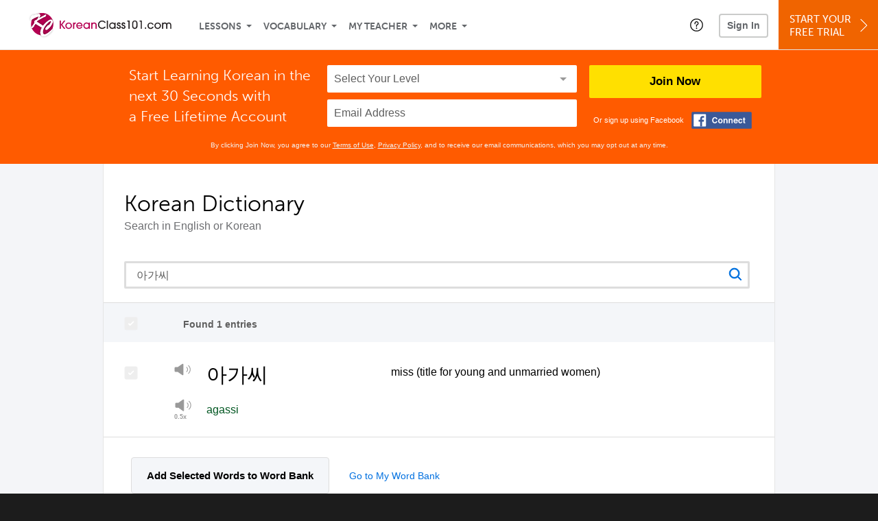

--- FILE ---
content_type: text/html; charset=UTF-8
request_url: https://www.koreanclass101.com/learningcenter/reference/dictionary_post
body_size: 684
content:
<div class="dc-box--f4f5f8 dc-result-header">
    <label for="dc-select-all" class="dc-select-all dc-checkbox__label sky-checkbox-a20-label-parent js-show-lockout-modal" data-lockout-feature-name="wordbank"  title="Create a Free Lifetime Account to check tickbox">
        <input aria-label="Select all results" type="checkbox" id="dc-select-all" value="true" class="sky-checkbox-a20 dc-checkbox__input"disabled = 'disabled' checked = 'checked' >
        <span class="sky-checkbox-label"></span>
        <span class="hidden-text">Select all results</span>
    </label>
    <div class="dc-found-text">Found 1 entries</div>
    <div class="dc-pagination r101-pagination--a">
            </div>
</div>

        <div class="dc-box--white dc-result-row">
            <div class="dc-result-row__checkbox-field">
                <label class="dc-checkbox__label dc-result-checkbox sky-checkbox-a20-label-parent js-show-lockout-modal" for="dc-result-checkbox-501760" data-lockout-feature-name="wordbank"  title="Create a Free Lifetime Account to check tickbox">
                    <input aria-label="Select result" type="checkbox" id="dc-result-checkbox-501760" value="501760" class="dc-result-checkbox__checkbox js-dc-entry-checkbox dc-checkbox__input"disabled = 'disabled' checked = 'checked' >
                    <span class="sky-checkbox-label"></span>
                    <span class="hidden-text">Select result</span>
                </label>
            </div>
            <div class='dc-result-row__player-field'>
                            <div class="di-player">
                    <button type="button" class="js-play-dictionary" title="Play" aria-label="Play"></button>
                    <audio preload="none" controls>
                         <source src="https://cdn.innovativelanguage.com/koreanclass101/learningcenter/audio/vocabulary/8015.mp3" type="audio/mp3">
                    </audio>
                </div>
                                <div class="di-player play05">
                    <button type="button" class="js-play-dictionary" title="Play at half speed" aria-label="Play at half speed"></button>
                    <audio preload="none" controls data-speed="0.5">
                         <source src="https://cdn.innovativelanguage.com/koreanclass101/learningcenter/audio/vocabulary/8015.mp3" type="audio/mp3">
                    </audio>
                </div>
                            </div>
            <div class="dc-result-row__vocab-field" lang=ko>
                <span class="dc-vocab-wrap">
                    <span  class='dc-vocab'>아가씨</span>                </span>
                <span class='dc-vocab_romanization'>agassi</span>            </div>
            <div class="dc-result-row__english-field">
                <span class='dc-english'>miss (title for young and unmarried women)</span>            </div>
        </div>
        <div class="dc-box--white dc-wordbank-buttons">
                    <div class="dc-wb-button-wrap">
                <button class="r101-button--g ill-ease-background-color disabled js-show-lockout-modal" title="Create a Free Lifetime Account to Build Your Word Bank" data-lockout-feature-name="wordbank">Add Selected Words to Word Bank</button>
            </div>
            <button class="dc-wb-link disabled js-show-lockout-modal" title="Create a Free Lifetime Account to Build Your Word Bank" data-lockout-feature-name="wordbank">Go to My Word Bank</button>
                </div>


--- FILE ---
content_type: text/css
request_url: https://www.koreanclass101.com/static/compass/css/pages/languagepod101-dictionary2.6f8fd1c101741ebea007037da86df289.illv.css
body_size: 8406
content:
.r101-wrapper--white{background-color:#fff}.r101-wrapper--f4f5f8{background:#f4f5f8;display:table;width:100%}.r101-wrapper--ff5b00{background:#ff5b00;display:table;width:100%}.r101-wrapper--e7eaf2{background-color:#e7eaf2}.r101-fla--a{padding:22px 20px 20px;background:#FF5B00}.r101-fla--a *{box-sizing:border-box}.r101-fla--a__fb{display:inline-block;width:92px;height:29px;vertical-align:top;background:url(/static/compass/images/responsive101/fla--a/sprite.svg) 0 0 no-repeat transparent;text-decoration:none}.r101-fla--a__fb:hover{background-position:-92px 0}.r101-fla--a__hidden-item{display:none}.r101-fla--a p{margin:0;font-family:"museo-sans","Trebuchet MS",tahoma,arial,sans-serif;font-weight:300;font-size:21px;text-transform:none;text-decoration:none;font-style:normal;line-height:30px;color:#fff;text-align:center}.r101-fla--a span{display:block;font-family:helvetica,arial,sans-serif;font-weight:normal;font-size:11px;text-transform:none;text-decoration:none;font-style:normal;color:#fff;text-align:right;line-height:29px;vertical-align:top;white-space:nowrap}.r101-fla--a input{display:inline-block;width:100%;height:40px;padding:0 0 0 10px;margin:0;line-height:40px;border:none;outline:none;border-radius:2px;-webkit-appearance:none;-moz-appearance:none;appearance:none;box-sizing:border-box;box-shadow:none;font-family:helvetica,arial,sans-serif;font-weight:normal;font-size:16px;text-transform:none;text-decoration:none;font-style:normal;background:#fff;color:#000}.r101-fla--a input:-moz-placeholder{color:#5f5f5f;line-height:40px;opacity:1}.r101-fla--a input::-moz-placeholder{color:#5f5f5f;line-height:40px;opacity:1}.r101-fla--a input:-ms-input-placeholder{color:#5f5f5f;line-height:40px;opacity:1}.r101-fla--a input::-webkit-input-placeholder{color:#5f5f5f;line-height:40px;opacity:1}.r101-fla--a .r101-fla__select{display:block;height:40px;padding:0;margin:0;border:none;outline:none;position:relative;margin-bottom:10px}.r101-fla--a .r101-fla__select::before{content:'';position:absolute;right:15px;top:50%;margin:-2.5px 0 0;width:0;height:0;border:5px solid transparent;border-top-color:#999;pointer-events:none}.r101-fla--a .r101-fla__select>select{display:inline-block;width:100%;height:40px;padding:0 0 0 10px;margin:0;line-height:40px;border:none;outline:none;border-radius:2px;-webkit-appearance:none;-moz-appearance:none;appearance:none;box-sizing:border-box;box-shadow:none;font-family:helvetica,arial,sans-serif;font-weight:normal;font-size:16px;text-transform:none;text-decoration:none;font-style:normal;background:#fff;color:#000}.r101-fla--a .r101-fla__select>select::-ms-expand{display:none}.r101-fla--a .r101-fla__select>select:invalid,.r101-fla--a .r101-fla__select>select.invalid{color:#5f5f5f}.r101-fla--a .r101-fla__select>select>*{color:#000;text-shadow:none}.r101-fla--a .r101-fla__select>select:disabled{color:#5f5f5f;text-shadow:none}.r101-fla--a .r101-fla__select>select:-moz-focusring{color:transparent;text-shadow:0 0 0 #000}.r101-fla--a .r101-fla__select>select::-moz-selection{text-shadow:none;background:#333;color:#fff}.r101-fla--a button{display:block;width:100%;height:48px;line-height:48px;padding:0;border:0;font-family:helvetica,arial,sans-serif;font-weight:bold;font-size:17px;text-align:center;text-decoration:none;box-sizing:border-box;-webkit-appearance:none;-moz-appearance:none;appearance:none;border-radius:2px;cursor:pointer;color:#000;background-color:#FFE000;margin-bottom:18px}.r101-fla--a button:hover{background-color:#CBB226}.r101-fla--a button.disabled,.r101-fla--a button[disabled]{background-color:#fff080;color:gray;cursor:not-allowed}.r101-fla--a button.disabled:hover,.r101-fla--a button[disabled]:hover{background-color:#fff080;color:gray}.r101-fla--a__grid::after{content:" ";display:block;clear:both}.r101-fla--a__cell--g{width:100%;float:left}.r101-fla--a__cell--g p br{display:none}.r101-fla--a__cell--h{padding-top:22px;width:100%;float:left}.r101-fla--a__cell--i{padding-top:10px;width:100%;float:right}.r101-fla--a__cell--j{width:55%;margin-right:3.5714286%;float:left;text-align:right}.r101-fla--a__cell--k{width:116px;width:41.4285714%;float:right;text-align:left}@media (min-width: 580px){.r101-fla--a__cell--g p br{display:inline}}@media (min-width: 900px){.r101-fla--a{padding-bottom:20px}.r101-fla--a p{text-align:left}.r101-fla--a__cell--g{margin-right:1.9230769%;width:30.7692308%}.r101-fla--a__cell--g p br{display:inline}.r101-fla--a__cell--h{padding-top:0;margin-right:1.9230769%;width:38.6752137%}.r101-fla--a__cell--i{padding-top:0;width:26.7094017%}}@media (min-width: 956px){.r101-fla--a__cell--g{padding-left:1.9230769%}}.r101-fla--a__consent{padding-top:15px;font:10px/14px helvetica,arial,sans-serif;color:#f2f2f2;text-align:center;clear:both}.r101-fla--a__consent a{color:inherit;text-decoration:underline;cursor:pointer}.r101-fla--a__consent a:hover{text-decoration:none}.r101-select--c select{width:100%;height:40px;border:1px solid #DDD;padding:0 0 0 18px;text-indent:0;margin:0;line-height:35px;border-radius:2px;-webkit-appearance:none;-moz-appearance:none;appearance:none;cursor:pointer;background:#fff;font-family:helvetica,arial,sans-serif;font-weight:normal;font-size:16px;text-transform:none;text-decoration:none;font-style:normal;color:#6d6e71;text-decoration:none}.r101-select--c select:focus{outline:2px solid #46CECE;outline-offset:1px}.r101-select--c select::-moz-focus-inner{border:0}[data-whatinput="keyboard"] .r101-select--c select:focus{outline:2px solid #46CECE;outline-offset:1px}[data-whatinput="touch"] .r101-select--c select:focus,[data-whatinput="mouse"] .r101-select--c select:focus{outline:none}.r101-select--c{width:100%;height:40px;border:0;outline:none;position:relative;cursor:pointer;display:inline-block;vertical-align:middle;text-align:left;background:transparent;z-index:2;-webkit-touch-callout:none;-webkit-user-select:none;-moz-user-select:none;-ms-user-select:none;user-select:none}.r101-select--c::after,.r101-select--c .r101-select--c__arrow-ie{display:inline-block;width:30px;height:30px;background:url(/static/compass/images/responsive101/select--c/r101-dropdown-c.svg) transparent center center no-repeat;content:" ";position:absolute;top:3px;right:4px;pointer-events:none;cursor:pointer;background-size:12px 6px;z-index:3}.r101-input--text-a>input{width:calc(100% - 22px);height:34px;padding:0 0 0 15px;text-indent:0;margin:0;line-height:35px;border:3px solid #DDD;border-radius:2px;-webkit-appearance:none;-moz-appearance:none;appearance:none;background:#fff;font-family:helvetica,arial,sans-serif;font-weight:normal;font-size:16px;text-transform:none;text-decoration:none;font-style:normal;color:#5F5F5F;text-decoration:none}.r101-input--text-a>input:focus{outline:2px solid #46CECE;outline-offset:1px}.r101-input--text-a>input::-moz-focus-inner{border:0}[data-whatinput="keyboard"] .r101-input--text-a>input:focus{outline:2px solid #46CECE;outline-offset:1px}[data-whatinput="touch"] .r101-input--text-a>input:focus,[data-whatinput="mouse"] .r101-input--text-a>input:focus{outline:none}.r101-input--text-a{width:100%;height:40px;border:0;outline:none;position:relative;display:inline-block;vertical-align:middle;text-align:left;background:transparent;z-index:2}.r101-input--text-a>span{display:inline-block;width:39px;height:38px;background:url(/static/compass/images/responsive101/input--text-a/icn-search-button.svg) transparent center center no-repeat;background-size:20px 20px;position:absolute;top:0;right:3px;cursor:pointer}.r101-pagination--a{font-family:helvetica,arial,sans-serif;font-weight:normal;font-size:10px;text-transform:none;text-decoration:none;font-style:normal}.r101-pagination--a__title{display:inline-block;margin:3px 10px}.r101-pagination--a__item,.r101-pagination--a__active-item{display:inline-block;border-radius:2px;width:22px;background-color:#00ABEC;color:#fff;padding:6px 0;text-align:center;height:10px;margin:0 1px;cursor:pointer}.r101-pagination--a__item:hover{background-color:#00CEEC}.r101-pagination--a__active-item{background-color:#E6E6E6;color:#333;cursor:default}.r101-pagination--a__spacer{display:inline-block;margin:3px}.r101-button--g{-webkit-appearance:none;-moz-appearance:none;appearance:none;display:block;width:100%;padding:0;margin:0;outline:0;height:53px;line-height:52px;border-radius:4px;background-color:#F4F6F9;font-family:helvetica,arial,sans-serif;font-weight:bold;font-size:15px;text-transform:none;text-decoration:none;font-style:normal;color:#000;text-align:center;cursor:pointer;white-space:nowrap;border:1px solid #DDD}.r101-button--g:hover{background:#3080b1}.r101-button--g.disabled{background:#F4F6F9}.sky-checkbox-a20{position:absolute;left:-1000em}.sky-checkbox-a20+label{cursor:pointer}.sky-checkbox-a20+label::before{content:"";display:inline-block;width:20px;height:20px;margin:0 0.833em 0 0;outline:none;background:url(/static/compass/images/checkbox-a-blue.svg) no-repeat -2px -112px;background-size:24px 134px;cursor:pointer;box-sizing:border-box;vertical-align:middle;position:relative;float:left}.sky-checkbox-a20.loading+label::before{background:none;cursor:auto;border:2px solid #f3f3f3;border-top:2px solid #00ACED;border-radius:50%;animation:spin 2s linear infinite}.sky-checkbox-a20:checked+label::before{background-position:-2px -46px}.sky-checkbox-a20:checked:disabled+label::before{background-position:-2px -2px}.sky-checkbox-a20:disabled+label::before{background-position:-2px -68px}.no-touchevents .sky-checkbox-a20:hover+label::before{background-position:-2px -90px}.no-touchevents .sky-checkbox-a20:disabled:hover+label::before{background-position:-2px -68px}.no-touchevents .sky-checkbox-a20:checked:hover+label::before{background-position:-2px -24px}.no-touchevents .sky-checkbox-a20:checked:disabled:hover+label::before{background-position:-2px -2px}[data-whatinput="keyboard"] .sky-checkbox-a20:focus+label::before{outline:2px solid #46CECE;outline-offset:1px}.sky-checkbox-a20-label-parent input{position:absolute;left:-1000em}.sky-checkbox-a20-label-parent input+.sky-checkbox-label{cursor:pointer}.sky-checkbox-a20-label-parent input+.sky-checkbox-label::before{content:"";display:inline-block;width:20px;height:20px;margin:0 0.833em 0 0;outline:none;background:url(/static/compass/images/checkbox-a-blue.svg) no-repeat -2px -112px;background-size:24px 134px;cursor:pointer;box-sizing:border-box;vertical-align:middle;position:relative;float:left}.sky-checkbox-a20-label-parent input.loading+.sky-checkbox-label::before{background:none;cursor:auto;border:2px solid #f3f3f3;border-top:2px solid #00ACED;border-radius:50%;animation:spin 2s linear infinite}.sky-checkbox-a20-label-parent input:checked+.sky-checkbox-label::before{background-position:-2px -46px}.sky-checkbox-a20-label-parent input:checked:disabled+.sky-checkbox-label::before{background-position:-2px -2px}.sky-checkbox-a20-label-parent input:disabled+.sky-checkbox-label::before{background-position:-2px -68px}.no-touchevents .sky-checkbox-a20-label-parent input:hover+.sky-checkbox-label::before{background-position:-2px -90px}.no-touchevents .sky-checkbox-a20-label-parent input:disabled:hover+.sky-checkbox-label::before{background-position:-2px -68px}.no-touchevents .sky-checkbox-a20-label-parent input:checked:hover+.sky-checkbox-label::before{background-position:-2px -24px}.no-touchevents .sky-checkbox-a20-label-parent input:checked:disabled:hover+.sky-checkbox-label::before{background-position:-2px -2px}[data-whatinput="keyboard"] .sky-checkbox-a20-label-parent input:focus+.sky-checkbox-label::before{outline:2px solid #46CECE;outline-offset:1px}.sky-checkbox-a15{position:absolute;left:-1000em}.sky-checkbox-a15+label{cursor:pointer}.sky-checkbox-a15+label::before{content:"";display:inline-block;width:15px;height:15px;margin:0 0.833em 0 0;background:url(/static/images/icons_sprites/tickbox-small.png) no-repeat 0 0;cursor:pointer;vertical-align:middle;position:relative;float:left}.sky-checkbox-a15:hover+label::before{background-position:-15px 0}.sky-checkbox-a15:checked+label::before{background-position:-30px 0}.sky-checkbox-a15:disabled+label::before{background-position:-15px 0}.sky-checkbox-a15:checked:disabled+label::before{background-position:-15px 0}#tooltip{position:absolute;z-index:3000;border:solid 1px #B7B7B7;background:#FCEE21;border-radius:4px}#tooltip h3{font-family:helvetica,arial,sans-serif;font-weight:400;font-size:12px;text-align:center;margin:0;padding:9px 6px;background:none;border:none;position:relative;top:0;left:0;z-index:3001}#tooltip .url,#tooltip .body{display:none}.ill-tooltip-locked-yellow{font-family:helvetica,arial,sans-serif;font-weight:400;font-size:12px;text-align:center;height:22px;padding:9px 6px 0;border:solid 1px #B7B7B7;background-color:#FCEE21;border-radius:4px}.btn-fb-connect{display:inline-block;width:83px;height:25px;cursor:pointer;text-decoration:none;background-image:url("/static/compass/images/common-s4b354313f3.png");background-position:-628px 0;background-repeat:no-repeat;background-color:transparent;overflow:hidden}@media (-webkit-min-device-pixel-ratio: 2), (min-resolution: 192dpi){.btn-fb-connect{background-image:url("/static/compass/images/common-2x-saddca03328.png");background-size:1193px 50px;background-position:-627px 0;background-color:transparent;height:25px;width:82.5px}}.btn-fb-connect:hover{background-image:url("/static/compass/images/common-s4b354313f3.png");background-position:-545px 0;background-repeat:no-repeat;background-color:transparent;overflow:hidden;display:inline-block;height:25px;width:83px}@media (-webkit-min-device-pixel-ratio: 2), (min-resolution: 192dpi){.btn-fb-connect:hover{background-image:url("/static/compass/images/common-2x-saddca03328.png");background-size:1193px 50px;background-position:-545px 0;background-color:transparent;height:25px;width:82.5px}}.btn-fb-connect-l{display:inline-block;width:166px;height:23px;cursor:pointer;text-decoration:none;background-image:url("/static/compass/images/common-s4b354313f3.png");background-position:-379px 0;background-repeat:no-repeat;background-color:transparent;overflow:hidden}@media (-webkit-min-device-pixel-ratio: 2), (min-resolution: 192dpi){.btn-fb-connect-l{background-image:url("/static/compass/images/common-2x-saddca03328.png");background-size:1193px 50px;background-position:-379px 0;background-color:transparent;height:23px;width:165.5px}}.btn-fb-connect-l:hover{background-image:url("/static/compass/images/common-s4b354313f3.png");background-position:-213px 0;background-repeat:no-repeat;background-color:transparent;overflow:hidden;display:inline-block;height:23px;width:166px}@media (-webkit-min-device-pixel-ratio: 2), (min-resolution: 192dpi){.btn-fb-connect-l:hover{background-image:url("/static/compass/images/common-2x-saddca03328.png");background-size:1193px 50px;background-position:-214px 0;background-color:transparent;height:23px;width:165.5px}}.btn-playaudio-large{background-image:url("/static/compass/images/common-s4b354313f3.png");background-position:-990px 0;background-repeat:no-repeat;background-color:transparent;overflow:hidden;display:inline-block;height:39px;width:39px}@media (-webkit-min-device-pixel-ratio: 2), (min-resolution: 192dpi){.btn-playaudio-large{background-image:url("/static/compass/images/common-2x-saddca03328.png");background-size:1193px 50px;background-position:-1028px 0;background-color:transparent;height:40px;width:40px}}.btn-playaudio-large:hover{background-image:url("/static/compass/images/common-s4b354313f3.png");background-position:-1029px 0;background-repeat:no-repeat;background-color:transparent;overflow:hidden;display:inline-block;height:39px;width:39px}@media (-webkit-min-device-pixel-ratio: 2), (min-resolution: 192dpi){.btn-playaudio-large:hover{background-image:url("/static/compass/images/common-2x-saddca03328.png");background-size:1193px 50px;background-position:-1068px 0;background-color:transparent;height:40px;width:40px}}.btn-playaudio-large.active{background-image:url("/static/compass/images/common-s4b354313f3.png");background-position:-951px 0;background-repeat:no-repeat;background-color:transparent;overflow:hidden;display:inline-block;height:39px;width:39px}@media (-webkit-min-device-pixel-ratio: 2), (min-resolution: 192dpi){.btn-playaudio-large.active{background-image:url("/static/compass/images/common-2x-saddca03328.png");background-size:1193px 50px;background-position:-948px 0;background-color:transparent;height:40px;width:40px}}.btn-fla-join-now{text-align:center;display:inline-block;cursor:pointer;border-radius:10px}.btn-yellow-gradient{background-color:#fcee21;background-image:linear-gradient(to bottom, #fcee21 0%, #fced21 45%, #fce425 71%, #fbcf2e 88%, #fbb43a 100%);border:1px solid #f90}.btn-yellow-gradient:hover{background-color:#d6cb1c;background-image:linear-gradient(to bottom, #d6cb1c 0%, #d6ca1c 45%, #d6c21f 71%, #d6b326 86%, #d69931 100%);border:1px solid #cc7a00}.btn-yellow-gradient:active{background-color:#a49b15;background-image:linear-gradient(to bottom, #a49b15 0%, #a49b15 37%, #a49617 67%, #a48d1b 82%, #a37526 100%);border:1px solid #a66400}.btn-round{display:inline-block;border-radius:50%;border:none;outline:none;cursor:pointer}.btn-round .ill-roda{color:#000}.outer-44{width:44px;height:44px;line-height:44px;background-color:#b6b9c5}.outer-44:hover{background-color:#9297a4}.outer-44 .inner-28{margin:8px;text-align:center}.inner-28{width:28px;height:28px;line-height:28px;background-color:#FFF}.outer-22{width:22px;height:22px;line-height:22px;background-color:#b6b9c5}.outer-22:hover{background-color:#9297a4}.outer-22 .inner-14{margin:4px;text-align:center}.inner-14{width:14px;height:14px;line-height:14px;background-color:#FFF}.icn-level-bonus{background-image:url("/static/compass/images/common-s4b354313f3.png");background-position:-119px 0;background-repeat:no-repeat;background-color:transparent;overflow:hidden;display:inline-block;height:30px;width:31px}@media (-webkit-min-device-pixel-ratio: 2), (min-resolution: 192dpi){.icn-level-bonus{background-image:url("/static/compass/images/common-2x-saddca03328.png");background-size:1193px 50px;background-position:-120px 0;background-color:transparent;height:30px;width:30px}}.fla-s51x50{background-image:url("/static/compass/images/common-s4b354313f3.png");background-position:-711px 0;background-repeat:no-repeat;background-color:transparent;overflow:hidden;display:inline-block;height:50px;width:51px}@media (-webkit-min-device-pixel-ratio: 2), (min-resolution: 192dpi){.fla-s51x50{background-image:url("/static/compass/images/common-2x-saddca03328.png");background-size:1193px 50px;background-position:-710px 0;background-color:transparent;height:50px;width:50px}}.icn-fla-arrow-down{display:inline-block;width:32px;height:32px;background-color:#e6e7e8;border-radius:5px}.icn-fla-arrow-down .arrow-down{width:0;height:0;border-style:solid;border-width:7px 7px 0;border-color:#231f20 transparent transparent;position:absolute;top:13px;left:11px}.icn-feature-about-hangul{background:url("/static/compass/images/features/about-hangul.png") no-repeat 0 0 transparent;background-size:48px 40px;overflow:hidden;display:inline-block;height:40px;width:48px}@media (-webkit-min-device-pixel-ratio: 2), (min-resolution: 192dpi){.icn-feature-about-hangul{background-image:url("/static/compass/images/features-2x/about-hangul.png")}}.icn-feature-about-kana{background:url("/static/compass/images/features/about-kana.png") no-repeat 0 0 transparent;background-size:48px 40px;overflow:hidden;display:inline-block;height:40px;width:48px}@media (-webkit-min-device-pixel-ratio: 2), (min-resolution: 192dpi){.icn-feature-about-kana{background-image:url("/static/compass/images/features-2x/about-kana.png")}}.icn-feature-about-politeness-honorifics{background:url("/static/compass/images/features/about-politeness-honorifics.png") no-repeat 0 0 transparent;background-size:48px 40px;overflow:hidden;display:inline-block;height:40px;width:48px}@media (-webkit-min-device-pixel-ratio: 2), (min-resolution: 192dpi){.icn-feature-about-politeness-honorifics{background-image:url("/static/compass/images/features-2x/about-politeness-honorifics.png")}}.icn-feature-about-romaja{background:url("/static/compass/images/features/about-romaja.png") no-repeat 0 0 transparent;background-size:48px 40px;overflow:hidden;display:inline-block;height:40px;width:48px}@media (-webkit-min-device-pixel-ratio: 2), (min-resolution: 192dpi){.icn-feature-about-romaja{background-image:url("/static/compass/images/features-2x/about-romaja.png")}}.icn-feature-about-romaji{background:url("/static/compass/images/features/about-romaji.png") no-repeat 0 0 transparent;background-size:48px 40px;overflow:hidden;display:inline-block;height:40px;width:48px}@media (-webkit-min-device-pixel-ratio: 2), (min-resolution: 192dpi){.icn-feature-about-romaji{background-image:url("/static/compass/images/features-2x/about-romaji.png")}}.icn-feature-about{background:url("/static/compass/images/features/about.png") no-repeat 0 0 transparent;background-size:48px 40px;overflow:hidden;display:inline-block;height:40px;width:48px}@media (-webkit-min-device-pixel-ratio: 2), (min-resolution: 192dpi){.icn-feature-about{background-image:url("/static/compass/images/features-2x/about.png")}}.icn-feature-alphabet-chart{background:url("/static/compass/images/features/alphabet-chart.png") no-repeat 0 0 transparent;background-size:48px 40px;overflow:hidden;display:inline-block;height:40px;width:48px}@media (-webkit-min-device-pixel-ratio: 2), (min-resolution: 192dpi){.icn-feature-alphabet-chart{background-image:url("/static/compass/images/features-2x/alphabet-chart.png")}}.icn-feature-alphabet-practice-sheet{background:url("/static/compass/images/features/alphabet-practice-sheet.png") no-repeat 0 0 transparent;background-size:48px 40px;overflow:hidden;display:inline-block;height:40px;width:48px}@media (-webkit-min-device-pixel-ratio: 2), (min-resolution: 192dpi){.icn-feature-alphabet-practice-sheet{background-image:url("/static/compass/images/features-2x/alphabet-practice-sheet.png")}}.icn-feature-basic-lesson-checklist{background:url("/static/compass/images/features/basic-lesson-checklist.png") no-repeat 0 0 transparent;background-size:32px 40px;overflow:hidden;display:inline-block;height:40px;width:32px}@media (-webkit-min-device-pixel-ratio: 2), (min-resolution: 192dpi){.icn-feature-basic-lesson-checklist{background-image:url("/static/compass/images/features-2x/basic-lesson-checklist.png")}}.icn-feature-control-audio-speed{background:url("/static/compass/images/features/control-audio-speed.png") no-repeat 0 0 transparent;background-size:40px 27px;overflow:hidden;display:inline-block;height:27px;width:40px}@media (-webkit-min-device-pixel-ratio: 2), (min-resolution: 192dpi){.icn-feature-control-audio-speed{background-image:url("/static/compass/images/features-2x/control-audio-speed.png")}}.icn-feature-core-wordlist{background:url("/static/compass/images/features/core-wordlist.png") no-repeat 0 0 transparent;background-size:48px 40px;overflow:hidden;display:inline-block;height:40px;width:48px}@media (-webkit-min-device-pixel-ratio: 2), (min-resolution: 192dpi){.icn-feature-core-wordlist{background-image:url("/static/compass/images/features-2x/core-wordlist.png")}}.icn-feature-dashboard{background:url("/static/compass/images/features/dashboard.png") no-repeat 0 0 transparent;background-size:43px 40px;overflow:hidden;display:inline-block;height:40px;width:43px}@media (-webkit-min-device-pixel-ratio: 2), (min-resolution: 192dpi){.icn-feature-dashboard{background-image:url("/static/compass/images/features-2x/dashboard.png")}}.icn-feature-dialogue-track{background:url("/static/compass/images/features/dialogue-track.png") no-repeat 0 0 transparent;background-size:48px 40px;overflow:hidden;display:inline-block;height:40px;width:48px}@media (-webkit-min-device-pixel-ratio: 2), (min-resolution: 192dpi){.icn-feature-dialogue-track{background-image:url("/static/compass/images/features-2x/dialogue-track.png")}}.icn-feature-dictionary{background:url("/static/compass/images/features/dictionary.png") no-repeat 0 0 transparent;background-size:48px 40px;overflow:hidden;display:inline-block;height:40px;width:48px}@media (-webkit-min-device-pixel-ratio: 2), (min-resolution: 192dpi){.icn-feature-dictionary{background-image:url("/static/compass/images/features-2x/dictionary.png")}}.icn-feature-download-audio{background:url("/static/compass/images/features/download-audio.png") no-repeat 0 0 transparent;background-size:30px 40px;overflow:hidden;display:inline-block;height:40px;width:30px}@media (-webkit-min-device-pixel-ratio: 2), (min-resolution: 192dpi){.icn-feature-download-audio{background-image:url("/static/compass/images/features-2x/download-audio.png")}}.icn-feature-download-video{background:url("/static/compass/images/features/download-video.png") no-repeat 0 0 transparent;background-size:30px 40px;overflow:hidden;display:inline-block;height:40px;width:30px}@media (-webkit-min-device-pixel-ratio: 2), (min-resolution: 192dpi){.icn-feature-download-video{background-image:url("/static/compass/images/features-2x/download-video.png")}}.icn-feature-favorite-lesson{background:url("/static/compass/images/features/favorite-lesson.png") no-repeat 0 0 transparent;background-size:38px 34px;overflow:hidden;display:inline-block;height:34px;width:38px}@media (-webkit-min-device-pixel-ratio: 2), (min-resolution: 192dpi){.icn-feature-favorite-lesson{background-image:url("/static/compass/images/features-2x/favorite-lesson.png")}}.icn-feature-flashcards{background:url("/static/compass/images/features/flashcards.png") no-repeat 0 0 transparent;background-size:48px 40px;overflow:hidden;display:inline-block;height:40px;width:48px}@media (-webkit-min-device-pixel-ratio: 2), (min-resolution: 192dpi){.icn-feature-flashcards{background-image:url("/static/compass/images/features-2x/flashcards.png")}}.icn-feature-learning-paths{background:url("/static/compass/images/features/learning-pathway.png") no-repeat 0 0 transparent;background-size:50px 50px;overflow:hidden;display:inline-block;height:50px;width:50px}@media (-webkit-min-device-pixel-ratio: 2), (min-resolution: 192dpi){.icn-feature-learning-paths{background-image:url("/static/compass/images/features-2x/learning-pathway.png")}}.icn-feature-grammar-bank{background:url("/static/compass/images/features/grammar-bank.png") no-repeat 0 0 transparent;background-size:48px 40px;overflow:hidden;display:inline-block;height:40px;width:48px}@media (-webkit-min-device-pixel-ratio: 2), (min-resolution: 192dpi){.icn-feature-grammar-bank{background-image:url("/static/compass/images/features-2x/grammar-bank.png")}}.icn-feature-grammar-list{background:url("/static/compass/images/features/grammar-list.png") no-repeat 0 0 transparent;background-size:48px 40px;overflow:hidden;display:inline-block;height:40px;width:48px}@media (-webkit-min-device-pixel-ratio: 2), (min-resolution: 192dpi){.icn-feature-grammar-list{background-image:url("/static/compass/images/features-2x/grammar-list.png")}}.icn-feature-hangul-chart{background:url("/static/compass/images/features/hangul-chart.png") no-repeat 0 0 transparent;background-size:48px 40px;overflow:hidden;display:inline-block;height:40px;width:48px}@media (-webkit-min-device-pixel-ratio: 2), (min-resolution: 192dpi){.icn-feature-hangul-chart{background-image:url("/static/compass/images/features-2x/hangul-chart.png")}}.icn-feature-hangul-practice-sheet{background:url("/static/compass/images/features/hangul-practice-sheet.png") no-repeat 0 0 transparent;background-size:48px 40px;overflow:hidden;display:inline-block;height:40px;width:48px}@media (-webkit-min-device-pixel-ratio: 2), (min-resolution: 192dpi){.icn-feature-hangul-practice-sheet{background-image:url("/static/compass/images/features-2x/hangul-practice-sheet.png")}}.icn-feature-hangul-practice-videos{background:url("/static/compass/images/features/hangul-practice-videos.png") no-repeat 0 0 transparent;background-size:48px 40px;overflow:hidden;display:inline-block;height:40px;width:48px}@media (-webkit-min-device-pixel-ratio: 2), (min-resolution: 192dpi){.icn-feature-hangul-practice-videos{background-image:url("/static/compass/images/features-2x/hangul-practice-videos.png")}}.icn-feature-hangul-practice{background:url("/static/compass/images/features/hangul-practice.png") no-repeat 0 0 transparent;background-size:48px 40px;overflow:hidden;display:inline-block;height:40px;width:48px}@media (-webkit-min-device-pixel-ratio: 2), (min-resolution: 192dpi){.icn-feature-hangul-practice{background-image:url("/static/compass/images/features-2x/hangul-practice.png")}}.icn-feature-hiragana-chart{background:url("/static/compass/images/features/hiragana-chart.png") no-repeat 0 0 transparent;background-size:48px 40px;overflow:hidden;display:inline-block;height:40px;width:48px}@media (-webkit-min-device-pixel-ratio: 2), (min-resolution: 192dpi){.icn-feature-hiragana-chart{background-image:url("/static/compass/images/features-2x/hiragana-chart.png")}}.icn-feature-hiragana-practice-sheet{background:url("/static/compass/images/features/hiragana-practice-sheet.png") no-repeat 0 0 transparent;background-size:48px 40px;overflow:hidden;display:inline-block;height:40px;width:48px}@media (-webkit-min-device-pixel-ratio: 2), (min-resolution: 192dpi){.icn-feature-hiragana-practice-sheet{background-image:url("/static/compass/images/features-2x/hiragana-practice-sheet.png")}}.icn-feature-history{background:url("/static/compass/images/features/history.png") no-repeat 0 0 transparent;background-size:48px 40px;overflow:hidden;display:inline-block;height:40px;width:48px}@media (-webkit-min-device-pixel-ratio: 2), (min-resolution: 192dpi){.icn-feature-history{background-image:url("/static/compass/images/features-2x/history.png")}}.icn-feature-introduction{background:url("/static/compass/images/features/introduction.png") no-repeat 0 0 transparent;background-size:48px 40px;overflow:hidden;display:inline-block;height:40px;width:48px}@media (-webkit-min-device-pixel-ratio: 2), (min-resolution: 192dpi){.icn-feature-introduction{background-image:url("/static/compass/images/features-2x/introduction.png")}}.icn-feature-jlpt-tests{background:url("/static/compass/images/features/jlpt-tests.png") no-repeat 0 0 transparent;background-size:48px 40px;overflow:hidden;display:inline-block;height:40px;width:48px}@media (-webkit-min-device-pixel-ratio: 2), (min-resolution: 192dpi){.icn-feature-jlpt-tests{background-image:url("/static/compass/images/features-2x/jlpt-tests.png")}}.icn-feature-jouyou-kanji-flashcards{background:url("/static/compass/images/features/jouyou-kanji-flashcards.png") no-repeat 0 0 transparent;background-size:48px 40px;overflow:hidden;display:inline-block;height:40px;width:48px}@media (-webkit-min-device-pixel-ratio: 2), (min-resolution: 192dpi){.icn-feature-jouyou-kanji-flashcards{background-image:url("/static/compass/images/features-2x/jouyou-kanji-flashcards.png")}}.icn-feature-jyutping-chart{background:url("/static/compass/images/features/jyutping-chart.png") no-repeat 0 0 transparent;background-size:48px 40px;overflow:hidden;display:inline-block;height:40px;width:48px}@media (-webkit-min-device-pixel-ratio: 2), (min-resolution: 192dpi){.icn-feature-jyutping-chart{background-image:url("/static/compass/images/features-2x/jyutping-chart.png")}}.icn-feature-kana-practice{background:url("/static/compass/images/features/kana-practice.png") no-repeat 0 0 transparent;background-size:48px 40px;overflow:hidden;display:inline-block;height:40px;width:48px}@media (-webkit-min-device-pixel-ratio: 2), (min-resolution: 192dpi){.icn-feature-kana-practice{background-image:url("/static/compass/images/features-2x/kana-practice.png")}}.icn-feature-kanji-bank{background:url("/static/compass/images/features/kanji-bank.png") no-repeat 0 0 transparent;background-size:48px 40px;overflow:hidden;display:inline-block;height:40px;width:48px}@media (-webkit-min-device-pixel-ratio: 2), (min-resolution: 192dpi){.icn-feature-kanji-bank{background-image:url("/static/compass/images/features-2x/kanji-bank.png")}}.icn-feature-kanji-basics{background:url("/static/compass/images/features/kanji-basics.png") no-repeat 0 0 transparent;background-size:48px 40px;overflow:hidden;display:inline-block;height:40px;width:48px}@media (-webkit-min-device-pixel-ratio: 2), (min-resolution: 192dpi){.icn-feature-kanji-basics{background-image:url("/static/compass/images/features-2x/kanji-basics.png")}}.icn-feature-kanji-close-up{background:url("/static/compass/images/features/kanji-close-up.png") no-repeat 0 0 transparent;background-size:39px 39px;overflow:hidden;display:inline-block;height:39px;width:39px}@media (-webkit-min-device-pixel-ratio: 2), (min-resolution: 192dpi){.icn-feature-kanji-close-up{background-image:url("/static/compass/images/features-2x/kanji-close-up.png")}}.icn-feature-kanji-dictionary{background:url("/static/compass/images/features/kanji-dictionary.png") no-repeat 0 0 transparent;background-size:48px 40px;overflow:hidden;display:inline-block;height:40px;width:48px}@media (-webkit-min-device-pixel-ratio: 2), (min-resolution: 192dpi){.icn-feature-kanji-dictionary{background-image:url("/static/compass/images/features-2x/kanji-dictionary.png")}}.icn-feature-kanji-flashcards{background:url("/static/compass/images/features/kanji-flashcards.png") no-repeat 0 0 transparent;background-size:40px 40px;overflow:hidden;display:inline-block;height:40px;width:40px}@media (-webkit-min-device-pixel-ratio: 2), (min-resolution: 192dpi){.icn-feature-kanji-flashcards{background-image:url("/static/compass/images/features-2x/kanji-flashcards.png")}}.icn-feature-kanji-list{background:url("/static/compass/images/features/kanji-list.png") no-repeat 0 0 transparent;background-size:36px 34px;overflow:hidden;display:inline-block;height:34px;width:36px}@media (-webkit-min-device-pixel-ratio: 2), (min-resolution: 192dpi){.icn-feature-kanji-list{background-image:url("/static/compass/images/features-2x/kanji-list.png")}}.icn-feature-katakana-chart{background:url("/static/compass/images/features/katakana-chart.png") no-repeat 0 0 transparent;background-size:48px 40px;overflow:hidden;display:inline-block;height:40px;width:48px}@media (-webkit-min-device-pixel-ratio: 2), (min-resolution: 192dpi){.icn-feature-katakana-chart{background-image:url("/static/compass/images/features-2x/katakana-chart.png")}}.icn-feature-katakana-practice{background:url("/static/compass/images/features/katakana-practice.png") no-repeat 0 0 transparent;background-size:48px 40px;overflow:hidden;display:inline-block;height:40px;width:48px}@media (-webkit-min-device-pixel-ratio: 2), (min-resolution: 192dpi){.icn-feature-katakana-practice{background-image:url("/static/compass/images/features-2x/katakana-practice.png")}}.icn-feature-lesson-audio{background:url("/static/compass/images/features/lesson-audio.png") no-repeat 0 0 transparent;background-size:40px 40px;overflow:hidden;display:inline-block;height:40px;width:40px}@media (-webkit-min-device-pixel-ratio: 2), (min-resolution: 192dpi){.icn-feature-lesson-audio{background-image:url("/static/compass/images/features-2x/lesson-audio.png")}}.icn-feature-lesson-video{background:url("/static/compass/images/features/lesson-video.png") no-repeat 0 0 transparent;background-size:40px 40px;overflow:hidden;display:inline-block;height:40px;width:40px}@media (-webkit-min-device-pixel-ratio: 2), (min-resolution: 192dpi){.icn-feature-lesson-video{background-image:url("/static/compass/images/features-2x/lesson-video.png")}}.icn-feature-line-by-line-audio{background:url("/static/compass/images/features/line-by-line-audio.png") no-repeat 0 0 transparent;background-size:48px 40px;overflow:hidden;display:inline-block;height:40px;width:48px}@media (-webkit-min-device-pixel-ratio: 2), (min-resolution: 192dpi){.icn-feature-line-by-line-audio{background-image:url("/static/compass/images/features-2x/line-by-line-audio.png")}}.icn-feature-mark-lesson-complete{background:url("/static/compass/images/features/mark-lesson-complete.png") no-repeat 0 0 transparent;background-size:35px 35px;overflow:hidden;display:inline-block;height:35px;width:35px}@media (-webkit-min-device-pixel-ratio: 2), (min-resolution: 192dpi){.icn-feature-mark-lesson-complete{background-image:url("/static/compass/images/features-2x/mark-lesson-complete.png")}}.icn-feature-my-feed{background:url("/static/compass/images/features/my-feed.png") no-repeat 0 0 transparent;background-size:48px 40px;overflow:hidden;display:inline-block;height:40px;width:48px}@media (-webkit-min-device-pixel-ratio: 2), (min-resolution: 192dpi){.icn-feature-my-feed{background-image:url("/static/compass/images/features-2x/my-feed.png")}}.icn-feature-my-lessons{background:url("/static/compass/images/features/my-lessons.png") no-repeat 0 0 transparent;background-size:48px 40px;overflow:hidden;display:inline-block;height:40px;width:48px}@media (-webkit-min-device-pixel-ratio: 2), (min-resolution: 192dpi){.icn-feature-my-lessons{background-image:url("/static/compass/images/features-2x/my-lessons.png")}}.icn-feature-my-notes{background:url("/static/compass/images/features/my-notes.png") no-repeat 0 0 transparent;background-size:43px 37px;overflow:hidden;display:inline-block;height:37px;width:43px}@media (-webkit-min-device-pixel-ratio: 2), (min-resolution: 192dpi){.icn-feature-my-notes{background-image:url("/static/compass/images/features-2x/my-notes.png")}}.icn-feature-video-hd{background:url("/static/compass/images/features/HD.png") no-repeat 0 0 transparent;background-size:35px 34px;overflow:hidden;display:inline-block;height:34px;width:35px}@media (-webkit-min-device-pixel-ratio: 2), (min-resolution: 192dpi){.icn-feature-video-hd{background-image:url("/static/compass/images/features-2x/HD.png")}}.icn-feature-numbers{background:url("/static/compass/images/features/numbers.png") no-repeat 0 0 transparent;background-size:48px 40px;overflow:hidden;display:inline-block;height:40px;width:48px}@media (-webkit-min-device-pixel-ratio: 2), (min-resolution: 192dpi){.icn-feature-numbers{background-image:url("/static/compass/images/features-2x/numbers.png")}}.icn-feature-pdf-lesson-notes,.icn-feature-pdf-lesson-transcript{background:url("/static/compass/images/features/pdf-lesson-notes.png") no-repeat 0 0 transparent;background-size:32px 40px;overflow:hidden;display:inline-block;height:40px;width:32px}@media (-webkit-min-device-pixel-ratio: 2), (min-resolution: 192dpi){.icn-feature-pdf-lesson-notes,.icn-feature-pdf-lesson-transcript{background-image:url("/static/compass/images/features-2x/pdf-lesson-notes.png")}}.icn-feature-pinyin-chart{background:url("/static/compass/images/features/pinyin-chart.png") no-repeat 0 0 transparent;background-size:48px 40px;overflow:hidden;display:inline-block;height:40px;width:48px}@media (-webkit-min-device-pixel-ratio: 2), (min-resolution: 192dpi){.icn-feature-pinyin-chart{background-image:url("/static/compass/images/features-2x/pinyin-chart.png")}}.icn-feature-pop-out-audio-player{background:url("/static/compass/images/features/pop-out-audio-player.png") no-repeat 0 0 transparent;background-size:41px 40px;overflow:hidden;display:inline-block;height:40px;width:41px}@media (-webkit-min-device-pixel-ratio: 2), (min-resolution: 192dpi){.icn-feature-pop-out-audio-player{background-image:url("/static/compass/images/features-2x/pop-out-audio-player.png")}}.icn-feature-premium-lesson-checklist{background:url("/static/compass/images/features/premium-lesson-checklist.png") no-repeat 0 0 transparent;background-size:32px 40px;overflow:hidden;display:inline-block;height:40px;width:32px}@media (-webkit-min-device-pixel-ratio: 2), (min-resolution: 192dpi){.icn-feature-premium-lesson-checklist{background-image:url("/static/compass/images/features-2x/premium-lesson-checklist.png")}}.icn-feature-quizzez{background:url("/static/compass/images/features/quizzez.png") no-repeat 0 0 transparent;background-size:48px 40px;overflow:hidden;display:inline-block;height:40px;width:48px}@media (-webkit-min-device-pixel-ratio: 2), (min-resolution: 192dpi){.icn-feature-quizzez{background-image:url("/static/compass/images/features-2x/quizzez.png")}}.icn-feature-review-track{background:url("/static/compass/images/features/review-track.png") no-repeat 0 0 transparent;background-size:39px 39px;overflow:hidden;display:inline-block;height:39px;width:39px}@media (-webkit-min-device-pixel-ratio: 2), (min-resolution: 192dpi){.icn-feature-review-track{background-image:url("/static/compass/images/features-2x/review-track.png")}}.icn-feature-settings{background:url("/static/compass/images/features/settings.png") no-repeat 0 0 transparent;background-size:48px 40px;overflow:hidden;display:inline-block;height:40px;width:48px}@media (-webkit-min-device-pixel-ratio: 2), (min-resolution: 192dpi){.icn-feature-settings{background-image:url("/static/compass/images/features-2x/settings.png")}}.icn-feature-video-fullscreen{background:url("/static/compass/images/features/video-fullscreen.png") no-repeat 0 0 transparent;background-size:35px 34px;overflow:hidden;display:inline-block;height:34px;width:35px}@media (-webkit-min-device-pixel-ratio: 2), (min-resolution: 192dpi){.icn-feature-video-fullscreen{background-image:url("/static/compass/images/features-2x/video-fullscreen.png")}}.icn-feature-vocabulary-expansion{background:url("/static/compass/images/features/vocabulary-expansion.png") no-repeat 0 0 transparent;background-size:48px 40px;overflow:hidden;display:inline-block;height:40px;width:48px}@media (-webkit-min-device-pixel-ratio: 2), (min-resolution: 192dpi){.icn-feature-vocabulary-expansion{background-image:url("/static/compass/images/features-2x/vocabulary-expansion.png")}}.icn-feature-vocabulary-flashcards{background:url("/static/compass/images/features/vocabulary-flashcards.png") no-repeat 0 0 transparent;background-size:48px 40px;overflow:hidden;display:inline-block;height:40px;width:48px}@media (-webkit-min-device-pixel-ratio: 2), (min-resolution: 192dpi){.icn-feature-vocabulary-flashcards{background-image:url("/static/compass/images/features-2x/vocabulary-flashcards.png")}}.icn-feature-vocabulary-list{background:url("/static/compass/images/features/vocabulary-list.png") no-repeat 0 0 transparent;background-size:48px 40px;overflow:hidden;display:inline-block;height:40px;width:48px}@media (-webkit-min-device-pixel-ratio: 2), (min-resolution: 192dpi){.icn-feature-vocabulary-list{background-image:url("/static/compass/images/features-2x/vocabulary-list.png")}}.icn-feature-voice-recorder{background:url("/static/compass/images/features/voice-recorder.png") no-repeat 0 0 transparent;background-size:48px 40px;overflow:hidden;display:inline-block;height:40px;width:48px}@media (-webkit-min-device-pixel-ratio: 2), (min-resolution: 192dpi){.icn-feature-voice-recorder{background-image:url("/static/compass/images/features-2x/voice-recorder.png")}}.icn-feature-wordbank{background:url("/static/compass/images/features/wordbank.png") no-repeat 0 0 transparent;background-size:48px 40px;overflow:hidden;display:inline-block;height:40px;width:48px}@media (-webkit-min-device-pixel-ratio: 2), (min-resolution: 192dpi){.icn-feature-wordbank{background-image:url("/static/compass/images/features-2x/wordbank.png")}}.icn-feature-video-subtitles{background:url("/static/compass/images/features-svg/closed-captions.svg") no-repeat 0 0 transparent;overflow:hidden;display:inline-block;height:40px;width:48px}.icn-feature-assignments{background:url("/static/compass/images/features-svg/assignments.svg") no-repeat 0 0 transparent;background-size:48px 40px;overflow:hidden;display:inline-block;height:40px;width:48px}.icn-popup-close-1{display:inline-block;width:20px;height:20px;background:url(/static/js/mejs-illplayer/controls-ill.svg?v=3) -443px -38px no-repeat transparent}.icn-popup-close-1:hover{background-position:-465px -38px}.icn-popup-close-1.disabled{background-position:-487px -38px}.ill-fla-box.full .btn-fla-join-now{width:100%;height:50px;line-height:50px}@media (min-width: 980px){.ill-fla-box.full .btn-fla-join-now{width:238px}}.ill-fla-box.full .fla-cell-top,.ill-fla-box.full .fla-cell-bottom{position:absolute}.ill-fla-box.full .fla-cell-top{top:0;width:100%}.ill-fla-box.full .fla-cell-bottom{bottom:0;width:100%}.ill-fla-box.full .fla-row-icon{display:none}.ill-fla-box.full .fla-row-text{display:block;margin:0 auto 20px;height:95px;vertical-align:top;position:relative}.ill-fla-box.full .fla-row-text>.fla-cell-top,.ill-fla-box.full .fla-row-text>.fla-cell-bottom{display:block;width:100%;text-align:center}.ill-fla-box.full .fla-row-text>.fla-cell-top{margin-bottom:20px}@media (min-width: 460px){.ill-fla-box.full .fla-row-text{height:60px}}@media (min-width: 980px){.ill-fla-box.full .fla-row-text{display:inline-block;width:280px;height:90px;margin:0}.ill-fla-box.full .fla-row-text>.fla-cell-top,.ill-fla-box.full .fla-row-text>.fla-cell-bottom{display:inline-block;text-align:left}}.ill-fla-box.full .fla-row-text .fla-br-slim{display:inline-block}@media (min-width: 460px){.ill-fla-box.full .fla-row-text .fla-br-slim{display:none}}.ill-fla-box.full .fla-row-form{display:block;margin:0 auto;height:90px;max-width:350px;vertical-align:top;position:relative}@media (min-width: 980px){.ill-fla-box.full .fla-row-form{display:inline-block;width:348px;margin:0}}.ill-fla-box.full .fla-row-form>form{display:block}.ill-fla-box.full .fla-row-buttons{display:block;margin:10px auto 0;max-width:350px;width:100%;height:90px;vertical-align:top;position:relative}@media (min-width: 980px){.ill-fla-box.full .fla-row-buttons{display:inline-block;width:240px;margin:0}}.ill-fla-box.full .fla-row-buttons .fla-cell-top{width:100%;right:0}.ill-fla-box.full .fla-row-buttons .fla-cell-bottom{right:0;text-align:right}@media (min-width: 980px){.ill-fla-box.full .fla-row-buttons .fla-cell-bottom{text-align:center}}.ill-fla-box.full .fla-row-buttons .fla-cell-bottom>*{vertical-align:middle}.ill-fla-box.full .fla-row-buttons .ill-denhaag+.btn-fb-connect{margin:0 0 0 5px}@media (min-width: 980px){.ill-fla-box.full .fla-row-text+.fla-row-form,.ill-fla-box.full .fla-row-form+.fla-row-buttons{margin:0 0 0 14px}}.ill-fla-box.normal{padding:14px 15px 15px}.ill-fla-box.normal .btn-fla-join-now{width:295px;height:50px;line-height:50px}.ill-fla-box.normal .text-right{text-align:right}.ill-fla-box.normal .fla-block-text{display:table;width:100%;margin:0 0 10px}.ill-fla-box.normal .fla-block-text .fla-cell>*{vertical-align:middle}.ill-fla-box.normal .fla-row{display:table-row}.ill-fla-box.normal .fla-row .fla-cell{display:table-cell}.ill-fla-box.normal .fla-cell-top,.ill-fla-box.normal .fla-cell-bottom{position:absolute}.ill-fla-box.normal .fla-cell-top{top:0}.ill-fla-box.normal .fla-cell-bottom{bottom:0}.ill-fla-box.normal .fla-row-form{display:inline-block;width:348px;height:90px;vertical-align:top;position:relative}.ill-fla-box.normal .fla-row-buttons{display:inline-block;width:297px;height:90px;vertical-align:top;position:relative}.ill-fla-box.normal .fla-row-buttons .fla-cell-top{right:0}.ill-fla-box.normal .fla-row-buttons .fla-cell-bottom{right:42px}.ill-fla-box.normal .fla-row-buttons .fla-cell-bottom>*{vertical-align:middle}.ill-fla-box.normal .fla-row-buttons .ill-denhaag+.btn-fb-connect{margin:0 0 0 5px}.ill-fla-box.normal .fla-row-form+.fla-row-buttons{margin:0 0 0 20px}.fla-select-level-wrapper{position:relative;display:block;height:38px}.fla-select-level{position:absolute;top:0;left:0;z-index:2;width:100%;border-radius:6px;border:1px solid #e2c7b7;background:none #FFF 0 0 no-repeat;cursor:pointer;text-align:left}.icn-fla-arrow-down{position:absolute;top:3px;right:3px;z-index:3}.fla-select{display:block}.fla-selected-level{height:38px;line-height:38px;padding-left:15px}.fla-option{display:block;height:32px;line-height:32px;padding-left:15px}.fla-option:hover{background-color:#d9deea}.fla-option.selected{background-color:#d9deea}.fla-email{width:100%;height:36px;border-radius:6px;border:1px solid #e2c7b7;background:none #FFF 0 0 no-repeat;text-align:left;overflow:hidden}.fla-email input{display:block;width:100%;height:36px;margin:0;padding:5px 0 5px 15px;outline:none;border:0;box-sizing:border-box}.ill-fla-box{-webkit-user-select:none;-moz-user-select:none;-ms-user-select:none;user-select:none;display:block;padding:20px;background-color:#FF5B00}.ill-fla-box a.ill-denhaag{text-decoration:underline}@media (min-width: 980px){.ill-fla-box{padding:15px}}.ill-fla-box .block-message{padding:0 0 0 65px}.fla-row-text .ill-denhaag{font-size:14px}@media (min-width: 980px){.fla-row-text .ill-denhaag{font-size:11px}}.b52con{display:block;width:100%;height:52px;line-height:52px;padding:0;border:0;font-family:helvetica,arial,sans-serif;font-weight:bold;font-size:18.33333px;text-align:center;text-decoration:none;box-sizing:border-box;-webkit-appearance:none;-moz-appearance:none;appearance:none;border-radius:2px;cursor:pointer;color:#000;background-color:#FFE000}.b52con:hover{background-color:#CBB226}.b52con.disabled,.b52con[disabled]{background-color:#fff080;color:gray;cursor:not-allowed}.b52con.disabled:hover,.b52con[disabled]:hover{background-color:#fff080;color:gray}.fla-consent{max-width:350px;margin:10px auto 0;font:10px/14px helvetica,arial,sans-serif;color:#f2f2f2;text-align:center}@media (min-width: 980px){.fla-consent{max-width:none;margin-top:15px}}.fla-consent a{color:inherit;text-decoration:underline;cursor:pointer}.fla-consent a:focus{outline:2px solid #46CECE;outline-offset:1px}.fla-consent a::-moz-focus-inner{border:0}[data-whatinput="keyboard"] .fla-consent a:focus{outline:2px solid #46CECE;outline-offset:1px}[data-whatinput="touch"] .fla-consent a:focus,[data-whatinput="mouse"] .fla-consent a:focus{outline:none}.fla-consent a:hover{text-decoration:none}.r101-wrapper--e7eaf2{background-color:#e7eaf2}.latest_news{background-color:#deedfd;border-bottom:1px solid #cdd9e4;padding:10px;text-align:center;font:normal 14px/22px helvetica,arial,sans-serif;text-transform:none;text-decoration:none;font-style:normal}.latest_news h1{padding:0;margin:0;font-size:22px;line-height:28px}.latest_news a{color:#0070E0;text-decoration:none;font-weight:bold}.latest_news a:hover{color:#0070E0;text-decoration:underline}.NewsPost{max-width:940px;margin:0 auto}.r101-banner--a{margin:0;padding:10px;text-align:center;line-height:0}.r101-banner--a__link{display:inline-block;border:0;line-height:0}.r101-banner--a__link:focus{outline:2px solid #46CECE;outline-offset:1px}.r101-banner--a__link::-moz-focus-inner{border:0}[data-whatinput="keyboard"] .r101-banner--a__link:focus{outline:2px solid #46CECE;outline-offset:1px}[data-whatinput="touch"] .r101-banner--a__link:focus,[data-whatinput="mouse"] .r101-banner--a__link:focus{outline:none}.r101-banner--a__image{display:inline-block;max-width:100%;height:auto}.r101-banner--a_desktop{display:none}@media (min-width: 720px){.r101-banner--a_desktop{display:block}}.r101-banner--a_mobile{display:block}@media (min-width: 720px){.r101-banner--a_mobile{display:none}}.r101-banner--a__newsbox{display:block}@media (min-width: 720px){.r101-banner--a__newsbox{display:none}}.mejsg__offscreen{clip:rect(1px, 1px, 1px, 1px);clip-path:polygon(0 0, 0 0, 0 0, 0 0);position:absolute !important;height:1px;width:1px;overflow:hidden}.mejsg__container{position:relative;background:transparent;font-family:helvetica,arial,sans-serif;text-align:left;vertical-align:top;text-indent:0;box-sizing:border-box}.mejsg__container *{box-sizing:border-box}.mejsg__fill-container,.mejsg__fill-container .mejsg__container{width:100%;height:100%}.mejsg__fill-container{overflow:hidden;position:relative;margin:0 auto;background:transparent}.mejsg__container:focus{outline:none}.me-plugin{position:absolute}.mejsg__embed,.mejsg__embed body{width:100%;height:100%;margin:0;padding:0;background:transparent;overflow:hidden}.mejsg__clear{clear:both}.mejsg__controls{position:absolute;list-style-type:none;margin:0;padding:0;bottom:0;left:0;height:25px;width:100%}.mejsg__button{float:left;margin:0;width:25px;height:25px;font-size:10px;line-height:10px}.mejsg__button>button{cursor:pointer;display:block;font-size:0;line-height:0;text-decoration:none;margin:0;padding:0;position:absolute;height:25px;width:25px;border:0;background:url(/static/compass/images/ui/s33x33px-player/icn_audio.svg) no-repeat transparent}.mejsg__button>button:focus{outline:2px solid #46CECE;outline-offset:1px}.mejsg__button>button::-moz-focus-inner{border:0}[data-whatinput="keyboard"] .mejsg__button>button:focus{outline:2px solid #46CECE;outline-offset:1px}[data-whatinput="touch"] .mejsg__button>button:focus,[data-whatinput="mouse"] .mejsg__button>button:focus{outline:none}.play05 .mejsg__button>button{position:relative;height:30px;background:url(/static/compass/images/ui/s33x33px-player/icn_audio-slow.svg) no-repeat transparent}.mejsg__container-keyboard-inactive a,.mejsg__container-keyboard-inactive a:focus,.mejsg__container-keyboard-inactive button,.mejsg__container-keyboard-inactive button:focus,.mejsg__container-keyboard-inactive [role=slider],.mejsg__container-keyboard-inactive [role=slider]:focus{outline:0}.mejsg__play>button,.mejsg__replay>button{background:url(/static/compass/images/ui/s33x33px-player/icn_audio.svg) no-repeat transparent}.mejsg__pause>button{background:url(/static/compass/images/ui/s33x33px-player/icn_audio-active.svg) no-repeat transparent}.play05 .mejsg__pause>button{position:relative;background:url(/static/compass/images/ui/s33x33px-player/icn_audio-slow-active.svg) no-repeat transparent}.play05 .mejsg__pause.mejsg__loading>button{height:25px;background:transparent url(/static/compass/images/mediaelementplayera.svg?v=03302017);background-position:0 0;animation:mejsa-loading-spinner 1s linear infinite}.mejsg__play>a,.mejsg__replay>a,.mejsg__pause>a{background:transparent url(/static/compass/images/mediaelementplayera.svg?v=03302017);background-position:0 -50px}.mejsg__loading>button{height:25px;background:transparent url(/static/compass/images/mediaelementplayera.svg?v=03302017);background-position:0 0;animation:mejsa-loading-spinner 1s linear infinite}@keyframes mejsa-loading-spinner{100%{transform:rotate(360deg)}}.me-cannotplay a{color:#fff;font-weight:bold}.me-cannotplay span{padding:15px;display:block}.di-fla{max-width:980px;margin:0 auto}.di-player{margin-bottom:19px;height:33px}.di-player:last-child{margin-bottom:0}.di-player>i,.di-player>button{height:25px;width:25px;font-size:0;line-height:0;text-decoration:none;margin:0;padding:0;border:0}.di-player>i{background:url(/static/compass/images/mediaelementplayera.svg?v=03302017) 0 -50px no-repeat transparent;cursor:auto}.di-player>button{background:url(/static/compass/images/ui/s33x33px-player/icn_audio.svg) no-repeat transparent;cursor:pointer}.di-player>button+audio{display:none}.play05>i{background:url(/static/compass/images/mediaelementplayera.svg?v=03302017) 0 -50px no-repeat transparent;cursor:auto;position:relative}.play05>button{height:30px;background:url(/static/compass/images/ui/s33x33px-player/icn_audio-slow.svg) no-repeat transparent;cursor:pointer;position:relative}html *{max-height:9999999px}.dc-content-wrap{width:978px;margin:0 auto;border-left:1px solid #e5e5e5;border-right:1px solid #e5e5e5}.dc-box--white{background-color:#fff;padding:37px 35px 0 30px;line-height:24px}.dc-box--white:first-child{padding-bottom:20px}.dc-box--f4f5f8{background-color:#fff;padding:20px 30px}.dc-fla-box{margin:0 -23px 40px}.dc-title{margin:0;color:#000;line-height:42px;font-family:"museo-sans","Trebuchet MS",tahoma,arial,sans-serif;font-weight:300;font-size:32px;text-transform:none;text-decoration:none;font-style:normal}.dc-subtitle{color:#6d6e71;line-height:22px;font-family:helvetica,arial,sans-serif;font-weight:normal;font-size:16px;text-transform:none;text-decoration:none;font-style:normal}.dc-search{display:table;width:100%;margin-top:39px}.dc-search-select-wrap{display:table-cell;width:140px;height:40px;padding-right:10px;vertical-align:middle}.dc-search-field-wrap{display:table-cell}.dc-search-checkboxes{margin:20px 0 0}.dc-search__label{display:inline-block;margin-right:25px;color:#414042;font-family:helvetica,arial,sans-serif;font-weight:normal;font-size:11px;text-transform:none;text-decoration:none;font-style:normal}.dc-search__label::before{margin:2px 14px 21px 0 !important}.dc-spinner-wrap{display:none;padding:100px 0 300px;text-align:center;font-family:helvetica,arial,sans-serif;font-weight:lighter;font-size:11px;text-transform:none;text-decoration:none;font-style:normal;color:#4D4D4D;text-transform:uppercase}.dc-spinner{margin-bottom:10px}.dc-result{display:none}.dc-result-header{height:17px;line-height:10px;background-color:#F4F6F9;border-top:1px solid #DDD}.dc-result-checkbox::before{margin:0 7px 0 0 !important}.dc-select-all{display:inline-block;margin-right:49px}.dc-select-all::before{margin:0 !important}.dc-found-text{display:inline-block;color:#5F5F5F;font-family:helvetica,arial,sans-serif;font-weight:bold;font-size:14px;text-transform:none;text-decoration:none;font-style:normal;vertical-align:text-top}.dc-pagination{float:right}.dc-result-row{padding:31px 30px 22px;border-bottom:1px solid #DDD}.dc-result-row__checkbox-field{display:inline-block;vertical-align:top;width:20px;padding-top:4px;margin-right:49px}.dc-result-row__player-field{display:inline-block;vertical-align:top;width:33px;margin-right:10px}.dc-result-row__vocab-field{display:inline-block;vertical-align:top;width:250px;margin-right:15px}.dc-result-row__english-field{display:inline-block;vertical-align:top;width:450px}.dc-vocab-wrap{display:block;font-size:30px;line-height:16px;margin-bottom:22px}.dc-vocab{color:#000;font-family:hiragino sans,helvetica,arial,sans-serif;font-weight:normal;font-size:30px;line-height:34px;word-break:break-word;text-transform:none;text-decoration:none;font-style:normal}.dc-small-font .dc-vocab{font-family:helvetica,arial,sans-serif;font-weight:normal;font-size:18px;text-transform:none;text-decoration:none;font-style:normal;line-height:25px}.dc-gender{color:#5F5F5F;font-style:italic;margin-left:10px;font-family:helvetica,arial,sans-serif;font-weight:normal;font-size:14px;text-transform:none;text-decoration:none;font-style:normal}.dc-vocab_romanization,.dc-romaja{display:block;color:#005621;font-family:helvetica,arial,sans-serif;font-weight:normal;font-size:16px;text-transform:none;text-decoration:none;font-style:normal}.dc-vocab_simplified{display:block;color:#000;font-family:helvetica,arial,sans-serif;font-weight:normal;font-size:18px;text-transform:none;text-decoration:none;font-style:normal}.dc-vocab_kana{display:block;color:#000;font-family:hiragino sans,helvetica,arial,sans-serif;font-weight:normal;font-size:18px;text-transform:none;text-decoration:none;font-style:normal}.dc-english{color:#000;line-height:25px;font-family:helvetica,arial,sans-serif;font-weight:normal;font-size:16px;text-transform:none;text-decoration:none;font-style:normal}.dc-small-font .dc-english{color:#5F5F5F}.dc-english-digit{color:#63666A;font-family:helvetica,arial,sans-serif;font-weight:bold;font-size:16px;text-transform:none;text-decoration:none;font-style:normal;margin-right:5px}.dc-english-grey{color:#5F5F5F;font-family:helvetica,arial,sans-serif;font-weight:normal;font-size:14px;text-transform:none;text-decoration:none;font-style:normal;font-style:italic}.dc-wordbank-buttons{border-bottom:none;padding:29px 40px 60px}.dc-wb-button-wrap{display:inline-block;width:289px;margin-right:19px}.dc-wb-link{display:inline-block;background:transparent;border:none;-webkit-appearance:none;-moz-appearance:none;appearance:none;padding-right:25px;color:#0070E0;line-height:52px;cursor:pointer;font-family:helvetica,arial,sans-serif;font-weight:normal;font-size:14px;text-transform:none;text-decoration:none;font-style:normal}.dc-features-box{color:#000;min-height:100px;font-family:helvetica,arial,sans-serif;font-weight:normal;font-size:16px;text-transform:none;text-decoration:none;font-style:normal}.dc-features-box__p{margin:0 0 20px}.dc-features-box__a{color:#0070E0;font-family:helvetica,arial,sans-serif;font-weight:bold;font-size:14px;text-transform:none;text-decoration:none;font-style:normal}.dc-features-box__a:focus{outline:2px solid #46CECE;outline-offset:1px}.dc-features-box__a::-moz-focus-inner{border:0}[data-whatinput="keyboard"] .dc-features-box__a:focus{outline:2px solid #46CECE;outline-offset:1px}[data-whatinput="touch"] .dc-features-box__a:focus,[data-whatinput="mouse"] .dc-features-box__a:focus{outline:none}.dc-features-box__a:hover{text-decoration:underline}.dc-features-box>.dc-col{width:calc(100% / 2 - 20px);display:inline-block;vertical-align:top}.dc-features-box>.dc-col:last-child{margin-left:28px}.dc-features-title{margin:0 0 30px;padding:0 5px;text-align:center;line-height:27px;font-family:"museo-sans","Trebuchet MS",tahoma,arial,sans-serif;font-weight:500;font-size:22px;text-transform:none;text-decoration:none;font-style:normal}.dc-features-list{margin:0;padding:0;list-style-type:circle}.dc-features-list-item{margin:0 0 15px;list-style-type:disc}.dc-bottom-info{border-bottom:none;color:#5F5F5F;line-height:22px;font-family:helvetica,arial,sans-serif;font-weight:normal;font-size:12px;text-transform:none;text-decoration:none;font-style:normal}.dc-bottom-info__p{margin:0}.dc-bottom-info__p>a{color:#0070E0;text-decoration:none}.dc-bottom-info__p>a:focus{outline:2px solid #46CECE;outline-offset:1px}.dc-bottom-info__p>a::-moz-focus-inner{border:0}[data-whatinput="keyboard"] .dc-bottom-info__p>a:focus{outline:2px solid #46CECE;outline-offset:1px}[data-whatinput="touch"] .dc-bottom-info__p>a:focus,[data-whatinput="mouse"] .dc-bottom-info__p>a:focus{outline:none}.dc-bottom-info__p>a:hover{text-decoration:underline}.dc-checkbox__label{position:relative;display:inline-block;cursor:pointer;-webkit-user-select:none;-moz-user-select:none;-ms-user-select:none;user-select:none}.dc-checkbox__input{position:absolute;width:19px;height:19px;background:transparent;border:0;-webkit-appearance:none;-moz-appearance:none;appearance:none;top:-3px;left:-4px}.dc-checkbox__input:focus{outline:2px solid #46CECE;outline-offset:1px}.dc-checkbox__input::-moz-focus-inner{border:0}[data-whatinput="keyboard"] .dc-checkbox__input:focus{outline:2px solid #46CECE;outline-offset:1px}[data-whatinput="touch"] .dc-checkbox__input:focus,[data-whatinput="mouse"] .dc-checkbox__input:focus{outline:none}.dc-checkbox__check{display:block;width:19px;height:19px;border:1px solid #bebebe;box-sizing:border-box;position:relative;background:#fff;margin:0;border-radius:5px}.dc-checkbox__input:checked+.dc-checkbox__check::after{position:absolute;content:'';left:5px;top:0;width:5px;height:12px;border:solid #B3D816;border-width:0 3px 3px 0;transform:rotate(45deg)}.ill-onebuttonplayer.s33x33px{margin-bottom:27px}@media only screen and (max-width: 980px){.dc-result-row__vocab-field{margin-right:10px}.dc-result-row__english-field{width:calc(100% - 437px)}.dc-content-wrap{width:100%;border:0}}@media only screen and (max-width: 620px){.dc-search-select-wrap,.dc-search-field-wrap{width:100%;padding-right:0;display:inline-block}.dc-box--white{padding:23px 20px 0}.dc-bottom-info{text-align:center}.dc-features-box{text-align:center}.dc-features-box>.dc-col{width:100%}.dc-features-box>.dc-col:last-child{border-top:1px solid #DDD;border-bottom:1px solid #DDD;background-color:#F4F6F9;width:calc(100% + 40px);box-sizing:border-box;margin-left:-20px;padding:25px 25px 10px;float:none}.dc-features-box>.dc-col:last-child li{list-style-type:none}.dc-title{text-align:center;font-family:"museo-sans","Trebuchet MS",tahoma,arial,sans-serif;font-weight:300;font-size:28px;text-transform:none;text-decoration:none;font-style:normal}.dc-subtitle{text-align:center;display:block}.dc-search{margin-top:30px}.dc-search-field-wrap{margin-top:12px}.dc-search-checkboxes{margin:31px 0 0}.dc-search__label:last-child::before{margin-bottom:31px}.dc-select-all{margin-right:13px}.dc-box--f4f5f8{padding:19px 20px}.dc-result-row{padding:29px 20px 23px}.dc-result-row__checkbox-field{margin-right:28px}.dc-result-row__vocab-field{width:calc(100% - 117px)}.dc-result-row__english-field{width:100%;padding:21px 24px 0 39px;box-sizing:border-box}.dc-wb-button-wrap{display:block;max-width:280px;margin:0 auto}.r101-button--g{box-sizing:border-box}.dc-wb-link{display:block;text-align:center;padding-right:0}}


--- FILE ---
content_type: application/javascript
request_url: https://www.koreanclass101.com/static/js/dist/resources/dictionary.3417b49bfe5fa3e6aa15e3ed87fea165.illv.min.js
body_size: 1350
content:
!function(e){var n={};function t(o){if(n[o])return n[o].exports;var a=n[o]={i:o,l:!1,exports:{}};return e[o].call(a.exports,a,a.exports,t),a.l=!0,a.exports}t.m=e,t.c=n,t.d=function(e,n,o){t.o(e,n)||Object.defineProperty(e,n,{enumerable:!0,get:o})},t.r=function(e){"undefined"!=typeof Symbol&&Symbol.toStringTag&&Object.defineProperty(e,Symbol.toStringTag,{value:"Module"}),Object.defineProperty(e,"__esModule",{value:!0})},t.t=function(e,n){if(1&n&&(e=t(e)),8&n)return e;if(4&n&&"object"==typeof e&&e&&e.__esModule)return e;var o=Object.create(null);if(t.r(o),Object.defineProperty(o,"default",{enumerable:!0,value:e}),2&n&&"string"!=typeof e)for(var a in e)t.d(o,a,function(n){return e[n]}.bind(null,a));return o},t.n=function(e){var n=e&&e.__esModule?function(){return e.default}:function(){return e};return t.d(n,"a",n),n},t.o=function(e,n){return Object.prototype.hasOwnProperty.call(e,n)},t.p="",t(t.s="kpuq")}({kpuq:function(e,n){const t=jQuery;t(()=>{const e=t("#dc-search-form"),n=t("#dc-search-input"),o=t("#dc-search-button"),a=t("#dc-spinner"),s=t("#dc-result"),i=t("#fla_join_now_1");i.length&&i.illFLAJoinNow();const c=function(){t(".js-play-dictionary").on("click",(function(){t(this).attr("tabindex","-1").hide(),t(this).siblings("audio").mediaelementplayer({pluginPath:"/static/js/mediaelementjs/build/",classPrefix:"mejsg__",audioWidth:25,audioHeight:25,startVolume:1,alwaysShowControls:!0,features:["playpause"],enableProgressTooltip:!1,playText:"Play",pauseText:"Pause",success:function(e,n){const o=t(n),a=o.closest(".mejsg__container").find(".mejsg__playpause-button");a.length&&(e.addEventListener("play",(function(){a.removeClass("mejsg__loading")})),e.addEventListener("playing",(function(){a.removeClass("mejsg__loading")})),e.addEventListener("seeking",(function(){a.addClass("mejsg__loading")})),e.addEventListener("seeked",(function(){a.removeClass("mejsg__loading")})),e.addEventListener("pause",(function(){a.removeClass("mejsg__loading")})),e.addEventListener("waiting",(function(){a.addClass("mejsg__loading")})),e.addEventListener("loadeddata",(function(){a.addClass("mejsg__loading")})),e.addEventListener("canplay",(function(){a.removeClass("mejsg__loading")})),e.addEventListener("error",(function(){a.removeClass("mejsg__loading")}))),e.load(),o.data("speed")&&(e.playbackRate=o.data("speed")),e.play()}})}))};e.on("submit",(function(o){o.preventDefault(),n.focusout(),n.blur(),s.hide(),a.show(),t.post(e.attr("action"),e.serialize(),(function(e){a.hide(),s.html(e).fadeIn(1e3),c()})).fail((function(){a.hide(),s.html("").show(),alert("Oops! Something went wrong. Refresh the page please")}))})),o.click(()=>e.submit()),""!==n.val()?(t("#dc-search-common").prop("checked",!1),e.submit()):n.focus(),t(document).on("click",".js-dc-pagination-item",(function(){const e=t(this).text();s.hide(),a.show(),t.get("/learningcenter/reference/offsetdictionary/"+e,(function(e){a.hide(),s.html(e).fadeIn(1e3),c()})).fail((function(){a.hide(),s.show(),alert("Oops! Something went wrong. Refresh the page please")}))})),t(document).on("click","#dc-add-to-wb-button",(function(){const e=[];t(".js-dc-entry-checkbox:checked").each((function(n,t){e.push(t.value)})),e.length>0?function(e){const n=1===e.length?"":"s";t.post("/api/vocabulary/addToWordBankByIds",{ids:e},(function(){alert(`Word${n} added successfully!`)}),"json").fail((function(){alert("Oops! Something went wrong. Refresh the page please")}))}(e):alert("No words selected.")})),t(document).on("change",".js-dc-entry-checkbox",(function(){t("#dc-add-to-wb-button").toggleClass("disabled",!t(".js-dc-entry-checkbox:checked").length)})),t(document).on("change","#dc-select-all",(function(){const e=t(this).prop("checked");t(".js-dc-entry-checkbox").prop("checked",e).eq(0).trigger("change")}))})}});

--- FILE ---
content_type: image/svg+xml
request_url: https://www.koreanclass101.com/static/compass/images/ui/s33x33px-player/icn_audio-slow.svg
body_size: 1035
content:
<?xml version="1.0" encoding="UTF-8"?>
<svg width="25px" height="30px" viewBox="0 0 25 30" version="1.1" xmlns="http://www.w3.org/2000/svg" xmlns:xlink="http://www.w3.org/1999/xlink">
    <!-- Generator: Sketch 48.2 (47327) - http://www.bohemiancoding.com/sketch -->
    <title>icn_audio-slow</title>
    <desc>Created with Sketch.</desc>
    <defs></defs>
    <g id="Dictionary-Results-(Mobile)" stroke="none" stroke-width="1" fill="none" fill-rule="evenodd" transform="translate(-68.000000, -544.000000)">
        <g id="icn_audio-slow" transform="translate(68.000000, 545.000000)" fill="#999999">
            <g id="Page-1" transform="translate(2.000000, 0.000000)">
                <path d="M16.4788406,4.45464602 C16.2677533,4.65206749 16.2677533,4.97060969 16.4783155,5.166964 C18.2478786,6.81730072 18.2478786,9.50223261 16.4783155,11.1525693 C16.2672282,11.3494572 16.2672282,11.668533 16.4783155,11.8648873 C16.6894029,12.0623088 17.0312383,12.0623088 17.2428508,11.8648873 C19.4340635,9.82184195 19.4340635,6.49769138 17.2428508,4.45464602 C17.0317634,4.25775813 16.689928,4.25775813 16.4788406,4.45464602 M19.917674,1.96073274 C19.7060616,1.76384485 19.3642261,1.76437842 19.1531388,1.96126631 C18.9420514,2.15762063 18.9420514,2.4766964 19.1531388,2.67358429 C22.3971627,5.69840124 22.3971627,10.6211321 19.1531388,13.6464826 C18.9415263,13.8433705 18.9415263,14.1619127 19.1531388,14.3588006 C19.3642261,14.5562221 19.7060616,14.5556885 19.9171489,14.3588006 C23.5828225,10.9402079 23.5833476,5.3787919 19.917674,1.96073274" id="Fill-1"></path>
                <path d="M11.536512,0.0509818379 C11.3831052,-0.0281445074 11.1981618,-0.0142439332 11.0575835,0.0862679108 L4.10670536,5.07978187 L0.45968588,5.07978187 C0.205789609,5.07978187 0,5.28615193 0,5.541174 L0,10.7790173 C0,11.0335047 0.205789609,11.2404094 0.45968588,11.2404094 L4.10670536,11.2404094 L11.0575835,16.2339234 C11.1377613,16.2911296 11.2318365,16.32 11.3259118,16.32 C11.3980717,16.32 11.4702317,16.3034262 11.536512,16.2692094 C11.6899188,16.1900831 11.7866667,16.0318304 11.7866667,15.8591425 L11.7866667,0.461048776 C11.7866667,0.288360874 11.6899188,0.129573546 11.536512,0.0509818379 Z" id="Stroke-3" stroke="#999999"></path>
            </g>
            <text id="0.5x" font-family="Helvetica-Bold, Helvetica" font-size="9" font-weight="bold">
                <tspan x="0" y="28">0.5x</tspan>
            </text>
        </g>
    </g>
</svg>

--- FILE ---
content_type: application/javascript
request_url: https://www.koreanclass101.com/static/js/ill/jquery.flajoinnow.41d67e4fb045ccaba1b51ce903a8b66a.illv.js
body_size: 970
content:
var ill = ill || {};
(function ($) {
	ill.FLADefaults = {
		selected: '.fla-select-level',
		select: '.fla-select',
		options: '.fla-option',
		email: '.fla-email input[type="text"]',
		selectedText: '.ill-kalmar:first',
		submit: '.btn-fla-join-now',
		container: '.ill-fla-box'
	};
	ill.FLAJoinNow = function(node, o) {
		this.node = $(node);
		this.options = $.extend({},ill.FLADefaults,o);
		this.init();
	};
	ill.FLAJoinNow.prototype = {
		init: function() {
			var self = this,
				form = (self.node.prop('tagName') === 'FORM') ? self.node : self.node.find('form'),
				selected = self.node.find(self.options.selected),
				selectedText = selected.find(self.options.selectedText),
				select = self.node.find(self.options.select),
				options = self.node.find(self.options.options),
				email = self.node.find(self.options.email),
				submit = self.node.closest(self.options.container).find(self.options.submit);

			selected.on('click', function (e) {
				select.show();
				e.stopPropagation();
			});

			selected.on('mouseleave', function () {
				select.hide();
			});

			options.on('click', function (e) {
				var option = $(this),
					level = option.data('level');
				selectedText.text(level);
				select.hide();
				self.node.find('[name="signup_level_selected"]').val(level);
				options.removeClass('selected');
				option.addClass('selected');
				e.stopPropagation();
			});

			var initSelectedLevel = self.node.find('[name="signup_level_selected"]').val();
			if(initSelectedLevel) {
				self.node.find(self.options.options+'[data-level="'+initSelectedLevel+'"]').trigger('click');
			}

			email.on('blur', function () {
				if(email.val()=='') {
					email.val('E-Mail Address');
				}
			}).on('focus', function () {
				if(email.val()=='E-Mail Address') {
					email.val('');
				}
			});

			form.on('keypress', function (event) {
				if (event.which == 13) {
					submit.trigger('click');
					event.preventDefault();
					return false;
				}
			});

			form.on('submit', function () {
			    submit.prop('disabled', true);
				var proceed = true;
				if(Mailcheck) {
					Mailcheck.run({
						email: email.val(),
						suggested: function(suggestion) {
							if(confirm('Please check your spelling! Did you really mean: ' + email.val() + '? Click \'Cancel\' to fix or \'OK\' to submit.')) {
								proceed = true;
							} else {
								proceed = false;
                                submit.prop('disabled', false);
							}
						},
						empty: function(){
							proceed = true;
						}
					});
				}
				return proceed;
			});

			submit.on('click', function () {
				if (! form.find('[name="signup_level_selected"]').val()) {
					alert("Please select your level.");
					return false;
				}
				if (email.val().indexOf('@') === -1) {
					alert("Please enter a valid email address.");
					return false;
				}
				form.submit();
			});
		}
	};
	jQuery.fn.illFLAJoinNow = function (options) {
		return this.each(function () {
		    if (!jQuery(this).data('FLAJoinNow')) {
                var c = new ill.FLAJoinNow(this, options);
                jQuery(this).data('FLAJoinNow', c);
            }
		});
	};
})(jQuery);

--- FILE ---
content_type: image/svg+xml
request_url: https://www.koreanclass101.com/static/compass/images/ui/s33x33px-player/icn_audio.svg
body_size: 932
content:
<?xml version="1.0" encoding="UTF-8"?>
<svg width="24px" height="18px" viewBox="0 0 24 18" version="1.1" xmlns="http://www.w3.org/2000/svg" xmlns:xlink="http://www.w3.org/1999/xlink">
    <!-- Generator: Sketch 48.2 (47327) - http://www.bohemiancoding.com/sketch -->
    <title>icn_audio</title>
    <desc>Created with Sketch.</desc>
    <defs></defs>
    <g id="Dictionary-Results-(Mobile)" stroke="none" stroke-width="1" fill="none" fill-rule="evenodd" transform="translate(-69.000000, -493.000000)">
        <g id="icn_audio" transform="translate(70.000000, 494.000000)" fill="#999999">
            <path d="M16.6173183,4.36730002 C16.4044571,4.56085048 16.4044571,4.87314675 16.6167888,5.06565099 C18.4012221,6.68362816 18.4012221,9.31591432 16.6167888,10.9338915 C16.4039276,11.1269188 16.4039276,11.4397382 16.6167888,11.6322425 C16.8296499,11.8257929 17.174358,11.8257929 17.3877487,11.6322425 C19.5973749,9.62925681 19.5973749,6.37028566 17.3877487,4.36730002 C17.1748875,4.17427268 16.8301794,4.17427268 16.6173183,4.36730002 M20.0850494,1.922287 C19.8716587,1.72925965 19.5269507,1.72978276 19.3140895,1.92281011 C19.1012283,2.11531434 19.1012283,2.42813372 19.3140895,2.62116107 C22.5853742,5.58666788 22.5853742,10.4128746 19.3140895,13.3789045 C19.1006988,13.5719319 19.1006988,13.8842281 19.3140895,14.0772555 C19.5269507,14.2708059 19.8716587,14.2702828 20.0845199,14.0772555 C23.7809975,10.725694 23.781527,5.27332539 20.0850494,1.922287" id="Fill-1"></path>
            <path d="M11.6334575,0.049982194 C11.4787616,-0.0275926543 11.292264,-0.0139646404 11.1505044,0.0845763832 L4.14121549,4.9801783 L0.463548786,4.9801783 C0.207518933,4.9801783 0,5.18250189 0,5.43252353 L0,10.567664 C0,10.8171615 0.207518933,11.0200092 0.463548786,11.0200092 L4.14121549,11.0200092 L11.1505044,15.9156111 C11.2313559,15.9716957 11.3262217,16 11.4210875,16 C11.4938539,16 11.5666202,15.9837512 11.6334575,15.9502053 C11.7881534,15.8726305 11.8857143,15.7174808 11.8857143,15.5481789 L11.8857143,0.452008604 C11.8857143,0.282706739 11.7881534,0.127032888 11.6334575,0.049982194 Z" id="Stroke-3" stroke="#999999"></path>
        </g>
    </g>
</svg>

--- FILE ---
content_type: text/javascript;charset=utf-8
request_url: https://use.typekit.net/zig2pha.js
body_size: 151168
content:
/* Copyright 2026 © Adobe Systems */
/*{"k":"1.11.2","auto_updating":true,"last_published":"2022-02-01 15:37:42 UTC"}*/
(function(config){(function(){'use strict';var f,g=[];function l(a){g.push(a);1==g.length&&f()}function m(){for(;g.length;)g[0](),g.shift()}f=function(){setTimeout(m)};function n(a){this.a=p;this.b=void 0;this.f=[];var b=this;try{a(function(a){q(b,a)},function(a){r(b,a)})}catch(c){r(b,c)}}var p=2;function t(a){return new n(function(b,c){c(a)})}function u(a){return new n(function(b){b(a)})}function q(a,b){if(a.a==p){if(b==a)throw new TypeError;var c=!1;try{var d=b&&b.then;if(null!=b&&"object"==typeof b&&"function"==typeof d){d.call(b,function(b){c||q(a,b);c=!0},function(b){c||r(a,b);c=!0});return}}catch(e){c||r(a,e);return}a.a=0;a.b=b;v(a)}}
    function r(a,b){if(a.a==p){if(b==a)throw new TypeError;a.a=1;a.b=b;v(a)}}function v(a){l(function(){if(a.a!=p)for(;a.f.length;){var b=a.f.shift(),c=b[0],d=b[1],e=b[2],b=b[3];try{0==a.a?"function"==typeof c?e(c.call(void 0,a.b)):e(a.b):1==a.a&&("function"==typeof d?e(d.call(void 0,a.b)):b(a.b))}catch(h){b(h)}}})}n.prototype.g=function(a){return this.c(void 0,a)};n.prototype.c=function(a,b){var c=this;return new n(function(d,e){c.f.push([a,b,d,e]);v(c)})};
    function w(a){return new n(function(b,c){function d(c){return function(d){h[c]=d;e+=1;e==a.length&&b(h)}}var e=0,h=[];0==a.length&&b(h);for(var k=0;k<a.length;k+=1)u(a[k]).c(d(k),c)})}function x(a){return new n(function(b,c){for(var d=0;d<a.length;d+=1)u(a[d]).c(b,c)})};window.Promise||(window.Promise=n,window.Promise.resolve=u,window.Promise.reject=t,window.Promise.race=x,window.Promise.all=w,window.Promise.prototype.then=n.prototype.c,window.Promise.prototype["catch"]=n.prototype.g);}());

(function(){function n(a,b){-1===a.className.split(/\s+/).indexOf(b)&&(a.className+=" "+b)}function aa(a,b){if(-1!==a.className.split(/\s+/).indexOf(b)){var c=a.className.split(/\s+/);c.splice(c.indexOf(b),1);a.className=c.join(" ")}}function ba(a,b){document.addEventListener?a.addEventListener("scroll",b,!1):a.attachEvent("scroll",b)}
    function ca(a){document.body?a():document.addEventListener?document.addEventListener("DOMContentLoaded",function c(){document.removeEventListener("DOMContentLoaded",c);a()}):document.attachEvent("onreadystatechange",function d(){if("interactive"==document.readyState||"complete"==document.readyState)document.detachEvent("onreadystatechange",d),a()})};function da(a){this.g=document.createElement("div");this.g.setAttribute("aria-hidden","true");this.g.appendChild(document.createTextNode(a));this.i=document.createElement("span");this.o=document.createElement("span");this.D=document.createElement("span");this.m=document.createElement("span");this.A=-1;this.i.style.cssText="max-width:none;display:inline-block;position:absolute;height:100%;width:100%;overflow:scroll;font-size:16px;";this.o.style.cssText="max-width:none;display:inline-block;position:absolute;height:100%;width:100%;overflow:scroll;font-size:16px;";
        this.m.style.cssText="max-width:none;display:inline-block;position:absolute;height:100%;width:100%;overflow:scroll;font-size:16px;";this.D.style.cssText="display:inline-block;width:200%;height:200%;font-size:16px;max-width:none;";this.i.appendChild(this.D);this.o.appendChild(this.m);this.g.appendChild(this.i);this.g.appendChild(this.o)}
    function u(a,b){a.g.style.cssText="max-width:none;min-width:20px;min-height:20px;display:inline-block;overflow:hidden;position:absolute;width:auto;margin:0;padding:0;top:-999px;left:-999px;white-space:nowrap;font-synthesis:none;font:"+b+";"}function ea(a){var b=a.g.offsetWidth,c=b+100;a.m.style.width=c+"px";a.o.scrollLeft=c;a.i.scrollLeft=a.i.scrollWidth+100;return a.A!==b?(a.A=b,!0):!1}function fa(a,b){function c(){var e=d;ea(e)&&null!==e.g.parentNode&&b(e.A)}var d=a;ba(a.i,c);ba(a.o,c);ea(a)};function ka(){var a={};this.family="_fff_";this.style=a.style||"normal";this.weight=a.weight||"normal";this.stretch=a.stretch||"normal"}var la=null,ma=null,na=null,oa=null;function pa(){if(null===ma)if(qa()&&/Apple/.test(window.navigator.vendor)){var a=/AppleWebKit\/([0-9]+)(?:\.([0-9]+))(?:\.([0-9]+))/.exec(window.navigator.userAgent);ma=!!a&&603>parseInt(a[1],10)}else ma=!1;return ma}function qa(){null===oa&&(oa=!!document.fonts);return oa}
    function v(a,b){var c=a.style,d=a.weight;if(null===na){var e=document.createElement("div");try{e.style.font="condensed 100px sans-serif"}catch(f){}na=""!==e.style.font}return[c,d,na?a.stretch:"","100px",b].join(" ")}
    ka.prototype.load=function(a,b){var c=this,d=a||"BESbswy",e=0,f=b||3E3,g=(new Date).getTime();return new Promise(function(h,k){if(qa()&&!pa()){var q=new Promise(function(m,r){function p(){(new Date).getTime()-g>=f?r():document.fonts.load(v(c,'"'+c.family+'"'),d).then(function(t){1<=t.length?m():setTimeout(p,25)},function(){r()})}p()}),V=new Promise(function(m,r){e=setTimeout(r,f)});Promise.race([V,q]).then(function(){clearTimeout(e);h(c)},function(){k(c)})}else ca(function(){function m(){var l;if(l=
      -1!=w&&-1!=z||-1!=w&&-1!=A||-1!=z&&-1!=A)(l=w!=z&&w!=A&&z!=A)||(null===la&&(l=/AppleWebKit\/([0-9]+)(?:\.([0-9]+))/.exec(window.navigator.userAgent),la=!!l&&(536>parseInt(l[1],10)||536===parseInt(l[1],10)&&11>=parseInt(l[2],10))),l=la&&(w==ha&&z==ha&&A==ha||w==ia&&z==ia&&A==ia||w==ja&&z==ja&&A==ja)),l=!l;l&&(null!==x.parentNode&&x.parentNode.removeChild(x),clearTimeout(e),h(c))}function r(){if((new Date).getTime()-g>=f)null!==x.parentNode&&x.parentNode.removeChild(x),k(c);else{var l=document.hidden;
        if(!0===l||void 0===l)w=p.g.offsetWidth,z=t.g.offsetWidth,A=B.g.offsetWidth,m();e=setTimeout(r,50)}}var p=new da(d),t=new da(d),B=new da(d),w=-1,z=-1,A=-1,ha=-1,ia=-1,ja=-1,x=document.createElement("div");x.dir="ltr";u(p,v(c,"sans-serif"));u(t,v(c,"serif"));u(B,v(c,"monospace"));x.appendChild(p.g);x.appendChild(t.g);x.appendChild(B.g);document.body.appendChild(x);ha=p.g.offsetWidth;ia=t.g.offsetWidth;ja=B.g.offsetWidth;r();fa(p,function(l){w=l;m()});u(p,v(c,'"'+c.family+'",sans-serif'));fa(t,function(l){z=
      l;m()});u(t,v(c,'"'+c.family+'",serif'));fa(B,function(l){A=l;m()});u(B,v(c,'"'+c.family+'",monospace'))})})};var ra=null;
    function sa(){if(!ra){if(/MSIE|Trident/.test(navigator.userAgent))return Promise.resolve(["woff","opentype","truetype"]);var a=document.createElement("style"),b=document.getElementsByTagName("head")[0];a.appendChild(document.createTextNode('@font-face{font-family:"_fff_";src:url([data-uri]) format("woff2"),url([data-uri]) format("woff")}'));b.appendChild(a);
        ra=(new ka).load("@",5E3).then(function(){var c=new da("@"),d=["opentype","truetype"];u(c,"_fff_");document.body.appendChild(c.g);var e=c.g.offsetWidth;200<=e&&d.unshift("woff");300==e&&d.unshift("woff2");b.removeChild(a);document.body.removeChild(c.g);return d},function(){return["opentype","truetype"]})}return ra};function ta(a){for(var b=/\burl\(('|"|)([^'"]+?)\1\)( format\(('|"|)([^'"]+?)\4\))?/g,c,d=[];c=b.exec(a);)c[2]&&d.push({url:c[2],format:c[5]});return d};function ua(a,b){this.status=b.status;this.ok=200<=b.status&&300>b.status||0===b.status;this.statusText=b.statusText;this.body=a}ua.prototype.arrayBuffer=function(){return Promise.resolve(this.body)};var va=!(window.XDomainRequest&&!("responseType"in XMLHttpRequest.prototype));
    function wa(a){var b={};return new Promise(function(c,d){if(va){var e=new XMLHttpRequest;e.onload=function(){c(new ua(e.response,{status:e.status,statusText:e.statusText}))};e.onerror=function(){d(new TypeError("Network request failed"))};e.open("GET",a);e.responseType="arraybuffer";b&&Object.keys(b).forEach(function(f){e.setRequestHeader(f,b[f])});e.send(null)}else e=new XDomainRequest,e.open("GET",a.replace(/^http(s)?:/i,window.location.protocol)),e.ontimeout=function(){return!0},e.onprogress=function(){return!0},
      e.onload=function(){c(new ua(e.responseText,{status:e.status,statusText:e.statusText}))},e.onerror=function(){d(new TypeError("Network request failed"))},setTimeout(function(){e.send(null)},0)})};function xa(a,b,c){var d=this,e=c||{};this.source=b;this.o=null;this.g=[];this.promise=new Promise(function(f,g){d.A=f;d.m=g});this.u="unloaded";this.i=null;Object.defineProperties(this,{family:{get:function(){return a}},style:{get:function(){return e.style||"normal"}},weight:{get:function(){return e.weight||"normal"}},stretch:{get:function(){return e.stretch||"normal"}},display:{get:function(){return e.display||"auto"}},unicodeRange:{get:function(){return e.unicodeRange||"U+0-10FFFF"}},variant:{get:function(){return e.variant||
              "normal"}},featureSettings:{get:function(){return e.featureSettings||"normal"}},status:{get:function(){return this.u}},loaded:{get:function(){return this.promise}}});"string"===typeof b?this.g=ta(b):(this.o=b,this.u="loaded",this.A(d))}var y=null;function ya(a,b){for(var c=null,d=0;d<b.length;d++)for(var e=0;e<a.g.length;e++)if(b[d]===a.g[e].format&&null===c){c=a.g[e].url;break}c||0===b.length||(c=a.g[0].url);return c}
    xa.prototype.load=function(){var a=this;"unloaded"===a.u&&(a.u="loading",sa().then(function(b){(b=ya(a,b))?wa(b).then(function(c){if(c.ok)return c.arrayBuffer();throw c;}).then(function(c){a.o=c;a.u="loaded";a.A(a)}).catch(function(){a.u="error";a.m(a)}):(a.u="error",a.m(a))}).catch(function(){a.u="error";a.m(a)}));return this.promise};var C=document.createElement("div");
    function za(a){C.style.cssText="font:"+a;if(C.style.fontFamily){a:{a=C.style.fontFamily;for(var b="",c=[],d=0;d<a.length;d++){var e=a.charAt(d);if("'"===e||'"'===e){b=d+1;do if(b=a.indexOf(e,b)+1,!b){a=null;break a}while("\\"===a.charAt(b-2));c.push(a.slice(d+1,b-1));d=b-1;b=""}else","===e?(b=b.trim(),""!==b&&(c.push(b),b="")):b+=e}b=b.trim();""!==b&&c.push(b);a=c}if(a)return{size:C.style.fontSize,lineHeight:C.style.lineHeight||"normal",style:C.style.fontStyle||"normal",variant:C.style.fontVariant||
          "normal",weight:C.style.fontWeight||"normal",stretch:C.style.fontStretch||"normal",family:a}}return null};function D(){this.fonts=[];this.u="loaded";Object.defineProperties(this,{status:{get:function(){return this.u}},size:{get:function(){return this.fonts.length}}})}
    D.prototype.add=function(a){if(!this.has(a)){y||(y=document.createElement("style"),document.head.appendChild(y));if("loaded"===a.u){var b=new Uint8Array(a.o);for(var c="",d=0;d<b.length;d++)c+=String.fromCharCode(b[d]);b="url(data:font/opentype;base64,"+btoa(c)+")"}else b=a.source;y.sheet.insertRule('@font-face{font-family:"'+a.family+'";font-style:'+a.style+";font-weight:"+a.weight+";font-display:"+a.display+";src:"+b+";}",0);a.i=y.sheet.cssRules[0];this.fonts.push(a)}};
    D.prototype["delete"]=function(a){var b=this.fonts.indexOf(a);if(-1!==b){if(y&&a.i)for(var c=0;c<y.sheet.cssRules.length;c++)if(a.i===y.sheet.cssRules[c]){y.sheet.deleteRule(c);a.i=null;break}this.fonts.splice(b,1);return!0}return!1};D.prototype.clear=function(){this.fonts=[]};D.prototype.has=function(a){return-1!==this.fonts.indexOf(a)};D.prototype.forEach=function(a){var b=this;this.fonts.forEach(function(c,d){a(c,d,b)})};
    function Aa(a,b){function c(e){return"bold"===e?700:"normal"===e?400:e}var d=za(b);return null===d?null:a.fonts.filter(function(e){for(var f=d.family,g=0;g<f.length;g++)if(e.family===f[g]&&e.style===d.style&&e.stretch===d.stretch&&c(e.weight)===c(d.weight))return!0;return!1})}
    D.prototype.load=function(a){var b=this,c=Aa(this,a);return null===c?Promise.reject([]):c.length?(b.u="loading",Promise.all(c.map(function(d){return d.load()})).then(function(){b.u="loaded";return c}).catch(function(){b.u="loaded";return c})):Promise.resolve([])};D.prototype.check=function(a){a=Aa(this,a);if(0===a.length)return!1;for(var b=0;b<a.length;b++)if("loaded"!==a[b].status)return!1;return!0};if(window.FontFace)E=window.FontFace,E.prototype.load=window.FontFace.prototype.load,F=document.fonts;else{var E=xa;E.prototype.load=xa.prototype.load;var F=new D};function G(a,b){return(a&65535)*b+(((a>>>16)*b&65535)<<16)}function Ba(a,b){a=G(a&4294967295,3432918353);a=G(a<<15|a>>>17,461845907);b=(b||0)^a;b=G(b<<13|b>>>19,5)+3864292196;b^=4;b=G(b^b>>>16,2246822507);b=G(b^b>>>13,3266489909);return(b^b>>>16)>>>0}
    function Ca(a,b){b=b||0;var c,d=a.length%4,e=a.length-d;for(c=0;c<e;c+=4){var f=(a.charCodeAt(c)&4294967295)<<0|(a.charCodeAt(c+1)&4294967295)<<8|(a.charCodeAt(c+2)&4294967295)<<16|(a.charCodeAt(c+3)&4294967295)<<24;f=G(f,3432918353);f=f<<15|f>>>17;f=G(f,461845907);b^=f;b=b<<13|b>>>19;b=G(b,5)+3864292196}f=0;switch(d){case 3:f^=(a.charCodeAt(c+2)&4294967295)<<16;case 2:f^=(a.charCodeAt(c+1)&4294967295)<<8;case 1:f^=(a.charCodeAt(c)&4294967295)<<0,f=G(f,3432918353),f=G(f<<15|f>>>17,461845907),b^=f}b^=
      a.length;b=G(b^b>>>16,2246822507);b=G(b^b>>>13,3266489909);return(b^b>>>16)>>>0};function Da(a){this.values=Array(Math.ceil(a/32));this.size=a;for(a=0;a<this.values.length;a++)this.values[a]=0}Da.prototype.set=function(a){if(Math.floor(a/32+1)>this.values.length)throw Error("Index is out of bounds.");var b=Math.floor(a/32);this.values[b]|=1<<a-32*b};Da.prototype.has=function(a){if(Math.floor(a/32+1)>this.values.length)throw Error("Index is out of bounds.");var b=Math.floor(a/32);return!!(this.values[b]&1<<a-32*b)};function Ea(a,b){this.size=a;this.g=b;this.data=new Da(a)}var H=[2449897292,4218179547,2675077685,1031960064,1478620578,1386343184,3194259988,2656050674,3012733295,2193273665];Ea.prototype.add=function(a){if("string"!==typeof a&&"number"!==typeof a)throw Error("Value should be a string or number.");for(var b="number"===typeof a,c=0;c<this.g;c++)this.data.set(b?Ba(a,H[c])%this.size:Ca(a,H[c])%this.size)};
    Ea.prototype.has=function(a){if("string"!==typeof a&&"number"!==typeof a)throw Error("Value should be a string or number.");for(var b="number"===typeof a,c=0;c<this.g;c++)if(!this.data.has(b?Ba(a,H[c])%this.size:Ca(a,H[c])%this.size))return!1;return!0};
    function Fa(a){a=[a.size,a.g].concat(a.data.values);for(var b="",c=0;c<a.length;c++){var d=a[c];b+=String.fromCharCode((d&4278190080)>>>24)+String.fromCharCode((d&16711680)>>>16)+String.fromCharCode((d&65280)>>>8)+String.fromCharCode((d&255)>>>0)}a=b;b="";if(window.btoa)b=window.btoa(a);else{d=0;for(var e="ABCDEFGHIJKLMNOPQRSTUVWXYZabcdefghijklmnopqrstuvwxyz0123456789+/=";a.charAt(d|0)||(e="=",d%1);b+=e.charAt(63&f>>8-d%1*8)){c=a.charCodeAt(d+=.75);if(255<c)throw Error("'btoa' failed: The string to be encoded contains characters outside of the Latin1 range.");
        var f=f<<8|c}}return b.replace(/\+/g,"-").replace(/\//g,"_").replace(/=+$/,"")};function I(a,b,c,d){this.unicode=a;this.features=b||[];this.g=c||null;this.i=d||null}I.prototype.get=function(a){var b=Ga(this);var c="";if(null!==this.g)for(var d=new Uint8Array(this.g.buffer,this.g.byteOffset,this.g.byteLength),e=0;e<d.byteLength;e++)0!==d[e]&&(c+=String.fromCharCode(d[e]));c=c.replace(/\+/g,"-").replace(/\//g,"_").replace(/=+$/,"");d=Ha(this);return""!==c?{format:a,unicode:b,gdyn:c,v:"3"}:{format:a,unicode:b,features:d,v:"3"}};
    function Ga(a){if(a.unicode.length){var b=Math.min(Math.ceil(Math.log(.01)*(a.unicode.length||1)/Math.log(1/Math.pow(2,Math.log(2)))),9586),c=new Ea(b,Math.max(Math.min(Math.round(Math.log(2)*b/(a.unicode.length||1)),H.length),1));a.unicode.forEach(function(d){c.add(d)});return Fa(c)}return"AAAAAQAAAAEAAAAB"}function Ha(a){return a.features.length?a.features.map(function(b){return b.trim()}).join(","):"NONE"};function Ia(){this.keys=[];this.g=[];var a=0,b=2,c;a:for(;64>a;b++){for(c=2;c*c<=b;c++)if(0===b%c)continue a;8>a&&(this.g[a]=Ja(Math.pow(b,.5)));this.keys[a]=Ja(Math.pow(b,1/3));a++}}
    Ia.prototype.hash=function(a){var b=this.keys.slice(0),c=this.g.slice(0);a+=String.fromCharCode(128);for(var d=Math.ceil((a.length/4+2)/16),e=Array(d),f=0;f<d;f++){e[f]=Array(16);for(var g=0;16>g;g++)e[f][g]=a.charCodeAt(64*f+4*g)<<24|a.charCodeAt(64*f+4*g+1)<<16|a.charCodeAt(64*f+4*g+2)<<8|a.charCodeAt(64*f+4*g+3)}e[d-1][14]=8*(a.length-1)/Math.pow(2,32);e[d-1][14]=Math.floor(e[d-1][14]);e[d-1][15]=8*(a.length-1)&4294967295;a=Array(64);for(f=0;f<d;f++){for(g=0;16>g;g++)a[g]=e[f][g];for(g=16;64>g;g++){var h=
      a[g-15];var k=a[g-2];a[g]=(J(17,k)^J(19,k)^k>>>10)+a[g-7]+(J(7,h)^J(18,h)^h>>>3)+a[g-16]&4294967295}h=c[0];k=c[1];var q=c[2];var V=c[3];var m=c[4];var r=c[5];var p=c[6];var t=c[7];for(g=0;64>g;g++){var B=t+(J(6,m)^J(11,m)^J(25,m))+(m&r^~m&p)+b[g]+a[g],w=(J(2,h)^J(13,h)^J(22,h))+(h&k^h&q^k&q);t=p;p=r;r=m;m=V+B&4294967295;V=q;q=k;k=h;h=B+w&4294967295}c[0]=c[0]+h&4294967295;c[1]=c[1]+k&4294967295;c[2]=c[2]+q&4294967295;c[3]=c[3]+V&4294967295;c[4]=c[4]+m&4294967295;c[5]=c[5]+r&4294967295;c[6]=c[6]+p&
      4294967295;c[7]=c[7]+t&4294967295}return K(c[0])+K(c[1])+K(c[2])+K(c[3])+K(c[4])+K(c[5])+K(c[6])+K(c[7])};function J(a,b){return b>>>a|b<<32-a}function Ja(a){return 4294967296*(a-Math.floor(a))|0}function K(a){for(var b="",c,d=7;0<=d;d--)c=a>>>4*d&15,b+=c.toString(16);return b};function Ka(a){this.g=a}function L(a,b){return a.g.replace(/\{([^\{\}]+)\}/g,function(c,d){if("?"==d.charAt(0)){c=d.slice(1).split(",");d=[];for(var e=0;e<c.length;e++)b.hasOwnProperty(c[e])&&d.push(c[e]+"="+encodeURIComponent(b[c[e]]));return d.length?"?"+d.join("&"):""}return b.hasOwnProperty(d)?encodeURIComponent(b[d]):""})};var La=!(window.XDomainRequest&&!("responseType"in XMLHttpRequest.prototype));
    function M(a,b){return new Promise(function(c,d){var e=b||{method:"GET",headers:{},body:null};if(La){var f=new XMLHttpRequest;f.onload=function(){c({body:f.response,status:f.status,statusText:f.statusText})};f.onerror=function(){d(Error("Network request failed"))};f.open(e.method,a,!0);f.responseType="arraybuffer";e.headers&&Object.keys(e.headers).forEach(function(g){f.setRequestHeader(g,e.headers[g])});f.send(e.body)}else f=new XDomainRequest,f.open(e.method,a.replace(/^http(s)?:/i,window.location.protocol)),
      f.ontimeout=function(){return!0},f.onprogress=function(){return!0},f.onload=function(){c({body:null,status:f.status,statusText:f.statusText})},f.onerror=function(){d(Error("Network request failed"))},setTimeout(function(){f.send(e.body)},0)})};function Ma(a,b,c){this.unicode=a;this.features=b||[];this.g=c||null;this.i=null}var Na={};Ma.prototype.create=function(){var a=this,b=Oa(a),c=new Ka(window.Typekit.config.primer);Na[b]||(Na[b]=new Promise(function(d,e){var f=L(c,{primer:Oa(a)});M(f,{method:"POST",headers:{"Content-Type":"application/x-www-form-urlencoded"},body:Pa(a)}).then(function(g){200===g.status?d(b):e('Failed to create primer "'+f+'": '+g.status)}).catch(function(g){e(g)})}));return Na[b]};
    function Qa(a){var b="";a=new Uint8Array(a.g.buffer,a.g.byteOffset,a.g.byteLength);for(var c=0;c<a.byteLength;c++)b+=String.fromCharCode(a[c]);return btoa(b)}function Ra(a){return a.features.length?a.features.map(function(b){return b.trim()}).join(","):"NONE"}function Pa(a){var b="version=1.0&unicode="+encodeURIComponent(a.unicode.join(","));return b=a.g?b+("&dyna="+encodeURIComponent(Qa(a))):b+("&features="+encodeURIComponent(Ra(a)))}
    function Oa(a){if(null===a.i){var b={version:"1.0",unicode:a.unicode.join(",")};a.g?b.dyna=Qa(a):b.features=Ra(a);a.i=(new Ia).hash(JSON.stringify(b))}return a.i};function Sa(a){return a.map(function(b){return"U+"+b.toString(16)}).join(",")};function N(a){this.values=new Set(a||[])}N.prototype.C=function(){return Array.from(this.values).sort(function(a,b){return a-b})};function Ta(a,b){var c=new N([]);b.values.forEach(function(d){a.values.has(d)||c.values.add(d)});return c}function Ua(a,b){var c=new N([]);b.values.forEach(function(d){a.values.has(d)&&c.values.add(d)});return c}function O(a,b){var c=new N(a.values);b.values.forEach(function(d){a.values.has(d)||c.values.add(d)});return c}
    function P(a){a=a.split(/\s*,\s*/);for(var b=[],c=0;c<a.length;c++){var d=/^(u\+([0-9a-f?]{1,6})(?:-([0-9a-f]{1,6}))?)$/i.exec(a[c]);if(d){if(-1!==d[2].indexOf("?")){var e=parseInt(d[2].replace("?","0"),16);d=parseInt(d[2].replace("?","f"),16)}else e=parseInt(d[2],16),d=d[3]?parseInt(d[3],16):e;if(e!==d)for(;e<=d;e++)b.push(e);else b.push(e)}}return new N(b)};function Q(a){this.i=a;this.g=0}Q.prototype.read=function(a,b){var c=a.read(this.i,b||this.g);b||(this.g+=a.B);return c};function Va(a,b,c){for(var d=a.g,e=[],f=0;f<c;f+=1)e.push(b.read(a.i,d)),d+=b.B;a.g+=b.B*c;return e};var Wa={B:1,read:function(a,b){return a.getUint8(b||0)}},R={B:2,read:function(a,b){return a.getUint16(b||0)}},S={B:4,read:function(a,b){return a.getUint32(b||0)}},Xa={B:4,read:function(a,b){return a.getUint32(b||0)}};function T(a){return 0===a%4?a:a+(4-a%4)}function U(a,b){a=new Uint8Array(a.buffer,a.byteOffset,a.byteLength);(new Uint8Array(b.buffer,b.byteOffset,b.byteLength)).set(a,0)}function W(a){var b=0,c;for(c in a)b+=a[c].B;return{B:b,read:function(d,e){e=e||0;var f={},g;for(g in a)f[g]=a[g].read(d,e),e+=a[g].B;return f}}}function Ya(a){for(var b=new Uint32Array(4),c=0;c<a.byteLength;c+=4)b[0]+=a.getUint32(c);return b[0]};var Za=W({type:S,P:R,X:R,U:R,W:R}),X=W({tag:Xa,S:S,offset:S,length:S});function $a(a){this.arrayBuffer=a;this.A=new Q(new DataView(a));this.m=[];this.o=[];this.i=[];this.g={};a=this.A.read(Za);if(1330926671==a.type||65536==a.type){a=Va(this.A,X,a.P);for(var b=0;b<a.length;b++){var c=a[b];this.i.push(c.tag);this.g[c.tag]=new DataView(this.arrayBuffer,c.offset,T(c.length));this.m[b]=c.length;this.o[b]=c.offset}}else throw Error("Font data is invalid");}
    function ab(a,b){for(var c=[],d=Za.B+X.B*a.i.length,e=0;e<a.i.length;e++){var f=a.i[e],g=b.i[f]||null;if(null!==g){f=T(g.length)-T(a.m[e]);for(var h=0;h<a.i.length;h++)e!==h&&a.o[h]>a.o[e]&&(a.o[h]+=f);a.m[e]=g.length}d+=T(a.m[e])}d=new ArrayBuffer(d);U(new DataView(a.arrayBuffer,0,Za.B),new DataView(d,0,Za.B));for(e=0;e<a.i.length;e++){f=a.i[e];g=b.i[f]||null;if(null!==g)for(1668112752!==f&&1195661646!==f&&U(a.g[f],new DataView(d,a.o[e],T(a.m[e]))),a.g[f]=new DataView(d,a.o[e],T(a.m[e])),g=g.M,h=
      0;h<g.length;h++)g[h].apply(a.g[f]);else U(a.g[f],new DataView(d,a.o[e],T(a.m[e]))),a.g[f]=new DataView(d,a.o[e],T(a.m[e]));1751474532===f&&a.g[f].setUint32(8,0);1330851634===f&&a.g[f].setUint16(8,0);c[e]=Ya(a.g[f])}b=new DataView(d,Za.B,X.B*a.i.length);for(e=0;e<a.i.length;e++)f=a.i[e],b.setUint32(e*X.B,f),b.setUint32(e*X.B+4,c[e]),b.setUint32(e*X.B+8,a.o[e]),b.setUint32(e*X.B+12,a.m[e]);c=2981146554-Ya(new DataView(d));a.g[1751474532].setUint32(8,c);a.arrayBuffer=d};function bb(a,b){this.tag=a;this.length=b;this.M=[]};function cb(a,b,c){this.type=a;this.offset=b;this.data=c}var db=W({offset:S,L:S,R:S});
    cb.prototype.apply=function(a){if(1===this.type||2===this.type)U(this.data,new DataView(a.buffer,a.byteOffset+this.offset,this.data.byteLength));else if(3===this.type){var b=this.data.getUint32(0),c=new DataView(a.buffer,a.byteOffset+this.offset,a.byteLength-this.offset),d=new DataView(a.buffer,a.byteOffset+this.offset-b,a.byteLength-this.offset);U(c,d)}else if(4===this.type){c=new Q(this.data);var e=Va(c,db,this.data.byteLength/db.B);for(b=0;b<e.length;b++)c=new DataView(a.buffer,a.byteOffset+e[b].offset,
      e[b].L),d=new DataView(a.buffer,a.byteOffset+e[b].offset+e[b].R,e[b].L),U(c,d)}else if(5===this.type)for(c=new Q(this.data);c.g<this.data.byteLength;)for(d=c.read(R),e=c.read(R),b=0;b<e;b++)for(var f=c.read(S),g=c.read(S);f<g;)a.setUint16(f,a.getUint16(f)+d),f+=2};function eb(a){this.g=new Q(new DataView(a));this.i={};this.o=[];this.status=this.g.read(Wa);if(0===this.status){this.g.g=10;for(var b=Va(this.g,fb,this.g.read(R)),c=0;c<b.length;c++){var d=new bb(b[c].tag,b[c].length);this.o.push(d);this.i[b[c].tag]=d}b=this.g.read(R);for(c=0;c<b;c++){var e=this.g.read(gb);d=this.i[e.tag];for(var f=0;f<e.O;f++){var g=this.g.read(hb),h=new DataView(a,this.g.g,g.length);d.M.push(new cb(g.type,g.offset,h));this.g.g+=g.length}}}}
    function ib(){var a=new Uint8Array(new ArrayBuffer(1));a[0]=1;return new eb(a.buffer)}var fb=W({tag:Xa,T:S,offset:S,length:S}),gb=W({tag:Xa,Y:Wa,V:S,O:R}),hb=W({type:Wa,offset:S,length:S});function jb(a,b){return new Promise(function(c,d){var e=L(a,b.get("m"));if(e.length<=kb)M(e).then(function(k){200===k.status?c(k.body):d(Error('Invalid fetch response: "'+e+'": '+k.status))}).catch(function(){d(Error('Failed to fetch: "'+e+'"'))});else{var f=new Ma(b.unicode,b.features,b.i),g=Oa(f),h=L(a,{format:"m",primer:g});M(h).then(function(k){200===k.status?c(k.body):404===k.status?f.create().then(function(){M(h).then(function(q){200===q.status?c(q.body):d(Error('Invalid fetch response after creating primer "'+
      h+'": '+q.status))}).catch(function(){d(Error('Failed to fetch: "'+h+'"'))})}).catch(function(){d(Error('Failed to create primer "'+g+'"'))}):d(Error('Invalid fetch response: "'+h+'": '+k.status))}).catch(function(){d(Error('Failed to fetch: "'+h+'"'))})}})}var kb=4096;function lb(a){this.i=null;this.D=a;this.data=null;this.m=Promise.resolve();this.A=[];this.g=null}
    lb.prototype.load=function(){var a=this.D,b=this;b.i||(a.u="loading",b.i=new Promise(function(c,d){var e=new I(a.unicode.C(),a.features.C());jb(a.url,e).then(function(f){b.data=new $a(f);ab(b.data,ib());b.g=new E(a.family,(new DataView(b.data.arrayBuffer)).buffer,Y(a));b.g.load().then(function(){a.u="loaded";c(a)}).catch(function(g){a.u="error";d(g)})}).catch(function(f){a.u="error";d(f)})}));return b.i};lb.prototype.o=function(){return this.g};
    lb.prototype.H=function(a){var b=this.D,c=this;c.A.push(a);c.m=c.m.then(function(){var d=P(c.A.join(","));c.A=[];var e=Ta(b.unicode,d);if(0===e.values.size)return Promise.resolve();b.unicode=O(b.unicode,e);return"unloaded"===b.u?Promise.resolve():c.load().then(function(){var f=c.data.g[1195661646],g=c.data.g[1146703425];if(!f||!g)return Promise.reject(Error('Font "'+b.family+'" does not contain DYNA/GDYN table.'));f=new I(e.C(),null,f,g);return jb(b.url,f).then(function(h){h=new eb(h);return 0===
    h.status?(ab(c.data,h),c.g=new E(b.family,(new DataView(c.data.arrayBuffer)).buffer,Y(b)),F.add(c.g),c.g.load()):Promise.resolve()})})});return c.m};function mb(a){if(6<a.length){var b=new DataView(a.buffer),c=b.getUint8(0),d=b.getUint8(1);b=b.getUint32(2);if(1===d){a=new Uint8Array(a.buffer,6);a=new DataView(a.buffer,a.byteOffset,a.byteLength);d=[];for(var e=0;e<a.byteLength;){var f=a.getUint16(e);if(0<=f&&55295>=f||57344<=f&&65535>=f)d.push(f),e+=2;else if(55296===(f&63488))f=((f&1023)<<10)+(a.getUint16(e+2)&1023)+65536,d.push(f),e+=4;else throw Error("Failed to decode: "+f);}if(d.length!==b)throw Error("Number of codepoints in header does not match data.");
        return{version:c,J:d}}throw Error("Invalid encoding type: "+d);}throw Error("Invalid ordering data.");};function nb(a){return Math.log2?Math.log2(a):Math.log(a)/Math.LN2}function ob(a){this.size=64;this.o=a;a=Math.ceil(a.length/64);a--;a|=a>>1;a|=a>>2;a|=a>>4;a|=a>>8;a|=a>>16;this.g=++a;this.A=1===this.g?0:Math.floor(nb(this.g+1));this.i=Math.pow(2,this.A+1)-1;this.m={};for(a=0;a<this.g;a++)for(var b=a*this.size,c=Math.min(this.o.length,b+this.size);b<c;b++)this.m[this.o[b]]=a+(this.i-this.g)}
    function pb(a,b){for(var c={},d=0;d<b.length;d++){var e=b[d];a.m.hasOwnProperty(e)&&(e=a.m[e],c[e]=e)}a=[];for(var f in c)a.push(c[f]);return a.sort(function(g,h){return g-h})}function qb(a,b){for(var c=[],d=0;d<b.length;d++){var e=b[d];if(e<a.i){var f=Math.pow(2,Math.floor(nb(e+1))),g=a.g/f*a.size;e=e-f+1;f=e*g;c=c.concat(a.o.slice(f,f+Math.max(0,Math.min(a.o.length,f+g)-e*g)))}}return c.sort(function(h,k){return h-k})}
    function rb(a,b,c){c=c||.6;var d=pb(a,b);b=[];for(var e=0;e<a.i;e++)b[e]=e<a.i-a.g?null:-1!==d.indexOf(e)?1:0;for(d=a.A;0<d;d--){var f=Math.pow(2,d);for(e=0;e<f;e++){var g=Math.pow(2,d)+e-1,h=Math.floor((g-1)/2);b[h]=null===b[h]?b[g]:b[h]+b[g]}}e=[];for(f=[0];f.length;)g=f.pop(),g>=a.i||(d=Math.floor(nb(g+1)),b[g]/(a.g/Math.pow(2,d))>=c?e.push(g):(f.push(2*g+1),f.push(2*g+2)));return e.sort(function(k,q){return k-q})};function sb(a,b){this.m=a;this.A=null;this.D=Promise.resolve(a);this.G=[];this.g=null;a=mb(new Uint8Array(atob(b).split("").map(function(c){return c.charCodeAt(0)})));this.K=a.J;this.N=a.version;this.J=new N(this.K);this.version=a.version;this.i=new ob(this.K);this.data=null}sb.prototype.o=function(){return this.g};
    sb.prototype.load=function(){var a=this.m,b=this;this.A||(a.u="loading",this.A=new Promise(function(c,d){var e=a.unicode.C(),f=[];f=e.length?rb(b.i,e):[0];e=qb(b.i,f);a.unicode=O(a.unicode,new N(e));tb(b,f).then(function(g){b.data=new $a(g);ab(b.data,ib());b.g=new E(a.family,(new DataView(b.data.arrayBuffer)).buffer,Y(a));b.g.load().then(function(){a.u="loaded";c(a)}).catch(function(h){a.u="error";d(h)})}).catch(function(g){a.u="error";d(g)})}));return this.A};
    sb.prototype.H=function(a){var b=this,c=this.m;b.G.push(a);b.D=b.D.then(function(){var d=P(b.G.join(","));b.G=[];d=Ua(b.J,d);d=Ta(c.unicode,d);if(0===d.values.size)return Promise.resolve(c);var e=rb(b.i,c.unicode.C(),1),f=rb(b.i,d.C());d=qb(b.i,f);c.unicode=O(c.unicode,new N(d));return"unloaded"===c.u?Promise.resolve(c):b.load().then(function(){return tb(b,f,e).then(function(g){g=new eb(g);return 0===g.status?(ab(b.data,g),b.g=new E(c.family,(new DataView(b.data.arrayBuffer)).buffer,Y(c)),F.add(b.g),
      b.g.load()):Promise.resolve()})})});return b.D};function tb(a,b,c){var d=a.m;return new Promise(function(e,f){var g={format:"m",features:ub(d),chunks:b.join("."),order:a.N,v:"4"};c&&(g.state=c.join("."));var h=L(d.url,g);M(h).then(function(k){200===k.status?e(k.body):f(Error('Invalid fetch response: "'+h+'": '+k.status))}).catch(function(){f(Error('Failed to fetch: "'+h+'"'))})})};function vb(a){a=document.createTreeWalker(a,NodeFilter.SHOW_ELEMENT,null,!1);var b=[];do{var c=a.currentNode;if(c&&"SCRIPT"!==c.nodeName&&"STYLE"!==c.nodeName&&"NOSCRIPT"!==c.nodeName&&"TEMPLATE"!==c.nodeName&&"LINK"!==c.nodeName&&"TITLE"!==c.nodeName){c.shadowRoot&&(b=b.concat(vb(c.shadowRoot)));for(var d=c.childNodes,e=0;e<d.length;e++)d[e].nodeType!==Node.TEXT_NODE||/^\s*$/.test(d[e].nodeValue)||b.push(d[e].nodeValue);"INPUT"===c.nodeName&&"hidden"!==c.type&&"password"!==c.type&&b.push(c.value);
        "TEXTAREA"===c.nodeName&&b.push(c.value)}}while(a.nextNode());return b}function wb(a){a=vb(a).join("");for(var b=new N([]),c=0;c<a.length;c++){var d=a.charCodeAt(c);if(55296===(d&63488)&&c<a.length){var e=a.charCodeAt(c+1);56320===(e&64512)?b.values.add(((d&1023)<<10)+(e&1023)+65536):b.values.add(d);c++}else b.values.add(d)}return b.C()};function xb(a,b){this.g=a;this.A=b;this.o=null;this.m=!1;var c=this;yb&&(this.o=new MutationObserver(function(d){for(var e=[],f=0;f<d.length;f++)if(d[f].addedNodes.length||"characterData"===d[f].type||"attributes"===d[f].type){var g=d[f].target;3===g.nodeType&&(g=g.parentNode);g&&(e.push(g),g.shadowRoot&&zb(c,g.shadowRoot))}e.length&&b(e)}))}var yb=!!window.MutationObserver;xb.prototype.i=function(a){a.target&&(a=a.target,3===a.nodeType&&(a=a.parentNode),this.A([a]))};function Ab(a){zb(a,a.g)}
    function Bb(a){yb?a.o.disconnect():(a.g.removeEventListener("DOMAttrModified",a.i.bind(a),!1),a.g.removeEventListener("DOMNodeInsertedIntoDocument",a.i.bind(a),!1),a.g.removeEventListener("DOMCharacterDataModified",a.i.bind(a),!1));a.m=!1;a.g.I=!1;Cb(a,a.g).forEach(function(b){b.I=!1})}
    function Cb(a,b){b=document.createTreeWalker(b,NodeFilter.SHOW_ELEMENT,null,!1);var c=new Set;do{var d=b.currentNode;d.shadowRoot&&(c.add(d.shadowRoot),Cb(a,d.shadowRoot).forEach(function(e){c.add(e)}))}while(b.nextNode());return c}function zb(a,b){Db(a,b);Cb(a,b).forEach(function(c){Db(a,c)})}
    function Db(a,b){b.I||(yb?a.o.observe(b,{attributes:!0,characterData:!0,subtree:!0,childList:!0}):(b.addEventListener("DOMAttrModified",a.i.bind(a),!1),b.addEventListener("DOMNodeInserted",a.i.bind(a),!1),b.addEventListener("DOMCharacterDataModified",a.i.bind(a),!1)),b.I=!0,a.m=!0)};function Eb(a,b){var c=document.body,d=this;this.cache=a;this.i=b;this.g=new xb(c,function(e){var f=[];e.forEach(function(g){var h=wb(g);h.forEach(function(k){d.cache.has(k)||(f.push(k),d.cache.set(new N(h)))})});f.length&&b(f)})}function Fb(a){window.addEventListener("tk.disconnect-observer",a.m.bind(a));window.addEventListener("tk.connect-observer",a.o.bind(a))}
    Eb.prototype.o=function(){if(!this.g.m){Ab(this.g);var a={},b=[this.g.g];Cb(this.g,this.g.g).forEach(function(e){b.push(e)});var c=this;b.forEach(function(e){wb(e).forEach(function(f){c.cache.has(f)||(a[f]=!0)})});var d=Object.keys(a).map(function(e){return parseInt(e,10)});0<d.length&&this.i(d)}};Eb.prototype.m=function(){Bb(this.g)};function Gb(a){this.i=a||{};this.g=document.documentElement}Gb.prototype.inactive=function(){aa(this.g,"wf-loading");n(this.g,"wf-inactive");Z(this,"inactive")};Gb.prototype.active=function(){aa(this.g,"wf-loading");n(this.g,"wf-active");Z(this,"active")};Gb.prototype.loading=function(){n(this.g,"wf-loading");Z(this,"loading")};function Hb(a,b){aa(a.g,Ib(b,"loading"));n(a.g,Ib(b,"inactive"));Z(a,"fontinactive",b)}function Jb(a,b){n(a.g,Ib(b,"loading"));Z(a,"fontloading",b)}
    function Ib(a,b){return"wf-"+a.family+"-"+Kb(a)+"-"+b}function Z(a,b,c){if(a.i[b])try{if(c)a.i[b](c.family,Kb(c));else a.i[b]()}catch(d){console.error('Typekit: Error in "'+b+'" callback',d)}};function Lb(a){a=(a||"").split(/\s*,\s*/);for(var b={},c=0;c<a.length;c++){var d=/^"([\u0020-\u007e]{1,4})"(?:\s+(\d+|on|off))?$/i.exec(a[c]);d&&(b[d[1]]=d[2]?parseInt(d[2].replace("on","1").replace("off","0"),10):1)}return b};function Mb(a){this.values=a||{}}Mb.prototype.C=function(){var a=this,b=[];Object.keys(this.values).forEach(function(c){0!==a.values[c]&&b.push(c)});return b};function Nb(a){a=(a||"").split(/\s*,\s*/);for(var b={},c=0;c<a.length;c++){var d=/^([\u0020-\u007e]{1,4})$/i.exec(a[c]);d&&(b[d[1]]=1)}return new Mb(b)};function Ob(a){this.i=a;this.m=null;this.A=Promise.resolve(a);this.D=[];var b=new I(a.unicode.C(),a.features.C());this.g=new E(a.family,Pb(this,b),Y(a))}function Pb(a,b){a=a.i;var c=b.get("l"),d=b.get("d");b=b.get("m");return"url("+L(a.url,c)+') format("woff2"),url('+L(a.url,d)+') format("woff"),url('+L(a.url,b)+') format("opentype")'}Ob.prototype.o=function(){return this.g};
    Ob.prototype.load=function(){var a=this.i,b=this;this.m||(a.u="loading",this.m=new Promise(function(c,d){b.g.load().then(function(){a.u="loaded";c(a)}).catch(function(e){a.u="error";d(e)})}));return this.m};
    Ob.prototype.H=function(a){var b=this,c=this.i;b.D.push(a);b.A=b.A.then(function(){var d=P(b.D.join(","));b.D=[];d=Ta(c.unicode,d);if(0===d.values.size)return Promise.resolve(c);c.unicode=O(c.unicode,d);return"unloaded"===c.u?Promise.resolve(c):b.load().then(function(){var e=new I(c.unicode.C(),c.features.C());b.g=new E(c.family,Pb(b,e),Y(c));F.add(b.g);return b.g.load().then(function(){return c})})});return b.A};var Qb=!!window.ArrayBuffer;
    function Rb(a,b,c){var d=c||{};this.url=new Ka(b);this.unicode=P(d.unicodeRange||d.unicode||"");this.features=new Mb(Lb(d.featureSettings||""));d.features&&(this.features=Nb(d.features));delete d.featureSettings;this.u="unloaded";Object.defineProperties(this,{family:{get:function(){return a.replace(/['"]/g,"")}},style:{get:function(){return d.style||"normal"}},weight:{get:function(){return d.weight||"normal"}},stretch:{get:function(){return d.stretch||"normal"}},display:{get:function(){return d.display||"auto"}},
        unicodeRange:{get:function(){var e=this.unicode;return 0===e.values.size?"U+0-10ffff":Sa(e.C())}},featureSettings:{get:function(){var e=this.features.C();return e.length?e.join(","):"normal"}},status:{get:function(){return this.u}},dynamic:{get:function(){return d.dynamic||!1}},variable:{get:function(){return d.variable||!1}}});b=null;Qb&&this.dynamic?d.order?b=new sb(this,d.order):b=new lb(this):b=new Ob(this);this.g=b}
    function Y(a){return{style:a.style,weight:a.weight,stretch:a.stretch,unicodeRange:a.unicodeRange,display:a.display}}function Kb(a){var b=a.weight.toString();return a.style[0]+("b"===b[0]?"7":"n"===b[0]?"4":b[0])}function ub(a){a=a.features.C();return a.length?a.map(function(b){return b.trim()}).join(","):"NONE"}Rb.prototype.load=function(){return this.g.load()};Rb.prototype.update=function(a){return this.g.H(a)};function Sb(){this.fonts=[];Object.defineProperties(this,{status:{get:function(){for(var a=0;a<this.fonts.length;a++)if("loading"===this.fonts[a].status)return"loading";return"loaded"}},size:{get:function(){return this.fonts.length}}})}Sb.prototype.has=function(a){return-1!==this.fonts.indexOf(a)};Sb.prototype.add=function(a){if(!this.has(a)){var b=a.g.o();b&&F.add(b);this.fonts.push(a)}return this};
    Sb.prototype["delete"]=function(a){var b=this.fonts.indexOf(a);return-1!==b&&(this.fonts.splice(b,1),a=a.g.o())?F.delete(a):!1};Sb.prototype.forEach=function(a){var b=this;this.fonts.forEach(function(c,d){a(c,d,b)})};function Tb(a){this.url=new Ka(a.ping);this.A=a.p;this.m=a.h;this.i=a.a;this.D=a.t;this.version=a.j;this.g=window.location.hostname;this.o=a.l||""}function Ub(a,b){b.length&&M(L(a.url,{s:a.A,k:a.D,ht:a.m,h:a.g,f:b.join("."),a:a.i,js:a.version,app:a.o,e:"js",_:Date.now()}))};function Vb(){this.data=new N([]);this.g=P("U+20-7E")}Vb.prototype.set=function(a){this.data=O(this.data,a)};Vb.prototype.has=function(a){return this.data.values.has(a)||this.g.values.has(a)};Vb.prototype.get=function(){return O(this.g,this.data)};function Wb(){var a=config;this.F=[];this.fonts=new Sb;this.cache=new Vb;this.ping=new Tb(a);this.g=a.c;a.f&&(a.f.forEach(function(b){this.F.push(new Rb(b.family,b.source,b.descriptors))},this),a.ping&&Ub(this.ping,a.f.map(function(b){return b.id})))}function Xb(a){a.F.forEach(function(b){b.dynamic&&b.update(Sa(a.cache.get().C()))})}
    function Yb(a){if(a.g&&a.g.length){for(var b=document.createElement("style"),c="",d=0;d<a.g.length;d+=2)c+=a.g[d]+"{font-family:"+a.g[d+1]+";}";b.textContent=c;document.head.appendChild(b)}}
    Wb.prototype.load=function(a){var b=this,c=new Gb(a);c.loading();ca(function(){b.cache.set(new N(wb(document.body)));var d=new Eb(b.cache,function(){Xb(b)});Ab(d.g);Fb(d);Promise.all(b.F.map(function(e){Jb(c,e);return e.dynamic?e.update(Sa(b.cache.get().C())).then(function(){return e.load()}).catch(function(f){Hb(c,e);throw f;}):e.load().catch(function(f){Hb(c,e);throw f;})})).then(function(){b.F.map(function(e){aa(c.g,Ib(e,"loading"));n(c.g,Ib(e,"active"));Z(c,"fontactive",e);b.fonts.add(e)});c.active()}).catch(function(){c.inactive()})});
        Yb(b)};var Zb=new Wb;window.Typekit={};window.Typekit.config=config;window.Typekit.load=Zb.load.bind(Zb);window.Typekit.fonts=Zb.fonts;window.Typekit.kit=Zb.F;
    window.Typekit.Font=function(a,b,c){var d=window.Typekit.user,e=window.Typekit.token,f=c||{},g=(f.style||"normal").toString();f=(f.weight||"normal").toString();/^(normal|italic|oblique)$/.test(g)||(g="normal");/^(([1-9]00)|normal|bold)$/.test(f)||(f="400");g=g[0]+("b"===f[0]?"7":"n"===f[0]?"4":f[0]);b=config.preview.replace("{user}",encodeURIComponent(d)).replace("{font_alias}",encodeURIComponent(b)).replace("{fvd}",encodeURIComponent(g))+"&token="+encodeURIComponent(e);return new Rb(a,b,c)};}());
}({"a":"1072410","h":"tk","t":"zig2pha","p":1,"j":"1.11.2","c":[".tk-source-han-sans-korean","\"source-han-sans-korean\",sans-serif"],"l":"typekit","type":"dynamic","preview":"https://use.typekit.net/pf/{user}/{font_alias}/{fvd}/{format}{?subset_id,primer,token,unicode,features,gdyn,v,chunks,state,order}","ping":"https://p.typekit.net/p.gif{?s,k,ht,h,f,a,js,app,e,_}","primer":"https://primer.typekit.net/primer/{primer}","f":[{"source":"https://use.typekit.net/af/7e3715/00000000000000003b9b36eb/27/{format}{?primer,unicode,gdyn,features,v,chunks,state,order}","id":23598,"dynamic":true,"family":"source-han-sans-korean","descriptors":{"weight":"700","display":"auto","featureSettings":"\"ALL \"","subset":"","order":"[base64]/wgw7f8JMIow0DCrWSdSKTDJAKAwszCIMIIw4zC1doQwYDBCT1xRaDDAMFMwuDBIMI8wUTC7ZkKQeDCBMAxRbI2FMN1SBjANU+9nADB/fQQwk2b0UfpiEDBGMGP/AWcIgeowx/[base64]/UgIpnfio1ucmwXiut9uCRrL3SDOWjXneZ/oVQNL6JhKHVLImFQwlL4hK1UEVl9flovVwPDioJ5407Kc8CRwADpdyZPkpEZMjVloSErL5xpm07GZO9RSJBLlsZj1mN6kCEwECSunyx7M40QT/6FH4b4nrR/X2GY+dxpbTBaUpsw3DB5XA8A4yEiMMp4ugD8T90A4TB2W7kgGCA5T+EA030wMAAAxACjAKVSJZhMaRxyaZabaX0A9jCxXqZfl1GGANgwxFcoAOsgOwDoALcAyH+OAPSRzV7PAORVnlkWALQA1gDzIKyDI4qeUM9SB3k6lvsAqwDtbEJsNACwc/4AyVPXW58BU06IALoA4gDKAKEA+CA6MNRoSADcAP8ArADMUh1d5QDfANFelwDwMO+QAQDej/2M/ACmAL8w2ZAjALVjAU7jALFZywC4Zg4AzQDAAPUA+jCsAO4gHgDQAM4A/QDsAPcAswDyUSoAuU9VAL0ApADZAMYAtgCoAK0AwW07AMMA1AFSAMWZmQC+APsA+QDlANIA5gCnAN0AywDPAKpX+gDVALIA2gCvML0Ax2EfinEA/k7YTvZOywDvfUIAvADCaDwA21GZMFJbjGzojwlZc1b9MBFUSmPQYB2Kc1PwX1N7SVuJXEtTF46rW2ZeAnZ6e6EwzWMHigAwcl+Fckgw2F/cdvgw23oulaKCclkpTjtlLzChVAQwBVSMMM9rY2cqkFOQ/TBtXnORTWecimaNd1OfkE5QmTBwfZpPv22JbHr/kzDmMI2Ky1I2Zvh1MWEbbYhOpFGNbXeP0XZxXjhccXwhjMeI/X0gkDGQVVRzmAL/D5jfdvRg831QU8JncXtWMIBXi16DZcVORTGLdUxr204WbUFnZVtjMIN7xGghTgkyInnBY6WCb0+beyxT431EZXRRcWxZU3OYTV83U/hd3YoIlmRRQ1wRTqxwa5ioX2J1anvAZxv/XiIPMr1OjH05Zi+KvzLkijFuY5dbbtlixZBKW8Ywzpdec4siCVZJZc97l3U3YpVPATNUY0YyRGVZlYB/21/1W6RO+3UwbpAyT5i8ZitXnvl2Hugl5pheglGX82tijatqn09PW1hZK4rH+WWFnZZNXvpjoXp6/hX6CiZ6W1cwVpNJhWT5gHZ9UjBnDU8RMVIu8AGhMU1lPjFA2DzdB1FJcTaMtzPzkc9wuXoLfWF96JBpUqlcVTHcVx9/bjCGexFmIDC0YoBS2YhTZ1AwsmcrY9t3QIADWOtZD3leMK6QMl9xi3dY8nz7/waAsmU/kc5UaE+LU8tTV09NmC1TynBOeftr1GIRUXfYPN10YhaB9E7VmAZnKGXpjbMwUILxWH35hmOojLuOypAgiX9ep1ZojGFl/VF4n42B85BUiRFQZX3aU7tf2E+AYn9+VP8MMOR1cIsjU81Yg1CscWdulmW9j9ReDFNwMIdcDny+dANuL2U5ckdUK2OibMEwZXC6WSqYWDB7i1hTQ3tUiZZSdU/ugrFeA1FNX+uAd1KfU/f/HlPzZa0EIDBOirBXC4Q9U0BoKlNKgiyAXphUUwVSuV4rdwt/0mUdjKCN705Lk8htC5AAedFT5GJxXzV/zGoZbgV5jzC8VttpdZAUacuW44RJVCZ2rE4mU1R2fvnBmtR94GFLWr1tI1NBXPZvFFM5aiFZgvm6fXFldXUzidKXAH+kZqxTWk5fkB9XElEahFcwHHU6Tgf/C2g5ilVt8YypUXb/XFpmaz6NijD2cGOMrJgFluJ1WVxFUt9rtZWJVOWV3GwRmAhkrmTBUAn/FWy7f6let3mBdLBQEXnSW8xW4JdpXfFTOpAQiapbrpgYkGBY8H1jU8hS4lkxgAEwDlR9ej9enHvJkcxcMTB1Zm5X34PvU/JPwk6bl2B64E44XwqC5YptiFcwD4twUnJbeGJTZ5eAiYIHcbG1Sncgi4C/[base64]/[base64]/[base64]/BH9Ef4R/x4+Hj8eoB6hHqIeox6kHqUeph6nHqgeqR6qHqserB6tHq4erx6wHrEesh6zHrQetR62HrceuB65Hroeux68Hr0evh6/[base64]/[base64]/iT/[base64]/AL8Evwi/DL8QvxS/GL8cvyC/JL8ovyy/ML80vzi/PL9Av0S/SL9Mv1C/VL/Av8S/yL/Mv9C/1L/Yv9y/4L/kv+i/[base64]/[base64]/[base64]/[base64]/[base64]/Ez8jP0M/Uz9jP3M/gz+TP6M/sz/DP9M/4z/zSaNNc1FTUhNT41/zZvNsM2xDbFNuY3IzcvNzo3vDgMOBg4gzi6OOc4/TlgOWU5gzmQOaU5tjo5OqQ63Dr2OwM7Izt5O/M8FDwkPC08vTy+PPw9Fz1fPbw9wj7EPu0+/[base64]/U7/[base64]/DT8RPxU/JT8pPzE/NT85Pz0/QT9FP0k/TT9RP10/YT9lP2k/bT95P30/gT+NP70/wT/FP80/0T/VP9k/4T/[base64]/1EAUQFRAlEDUQRRBlEHUQlRC1EMURBRElETURRRFVEXURhRG1EcUR9RIVEiUSRRJVEnUStRMVEyUTNRNVE3UThROVE6UTtRPFE/[base64]/[base64]/lL/[base64]/RT9VP2VAFUA1QJVApUC1QOVA9UEFQbVB1UH1QgVClULFQuVDFUM1Q2VDhUOVQ7VDxUPVQ+VEBUQlRGVEhUTlRRVF1UX1RiVGRUZlRqVGtUcFRxVHVUdlR7VHxUf1SAVIRUhlSHVItUjVSOVI9UkFSWVKBUolSkVKVUqFSrVKxUr1SyVLNUuFS7VLxUvVS/VMBUwlTDVMRUxlTHVMhUyVTmVOhU6VTtVO5U8VTyVPpU/VT/VQRVBlUHVQlVDlUPVRBVFFUcVStVLlUvVTFVM1U1VTlVPFU+VUBVQlVEVUpVU1VWVVdVXFVeVWNVe1V8VX1VflV/VYBVgVWDVYRVhlWHVYlVilWLVZFVk1WUVZhVmVWaVZxVnVWfVaNVpFWnVahVqVWqVatVrFWuVbBVw1XFVcdVyVXRVdRV2lXbVdxV31XgVeJV41XkVfdV/[base64]/[base64]/NX9Ff2V/dX+Vf7V/xX/[base64]/WcFZw1nGWchZyVnKWc1Z0FnRWdJZ01nUWdlZ2lncWd1Z3lniWeNZ5FnlWeZZ6FnqWetZ7FnuWfBZ8ln3WfhZ+Vn6WftZ/Fn/[base64]/Bb9Vv2W/hb+Vv6W/9cAVwEXAVcBlwHXAhcCVwKXAtcDFwNXBRcFlwZXB9cIFwiXCNcJFwoXCtcOFw5XDpcO1w8XD1cPlw/[base64]/l4GXgleEV4VXhZeGV4aXhteHV4gXiVeKF4tXjNeNl43Xj1eP15AXkNeRF5FXkdeTF5OXlReVV5YXl5eX15hXmNeaF5qXmtebF5wXnFecl52XndeeF55Xnpee158Xn1efl5/XoBehF6HXopei16PXpVell6aXqBepV6oXqterV6zXrVetl64Xr1evl7BXsJeyF7JXspey17QXtFe017VXtZe2V7aXtte3V7eXt9e4F7hXuJe417lXude6F7pXuxe8V7zXvRe9l73Xvte/l7/[base64]/IX8lfzF/NX85f0F/SX9Nf1V/WX9df2V/dX95f31/gX+Ff5F/oX+1f7l/vX/Ff+F/7X/xf/V//[base64]/GH9Yf5h/[base64]/[base64]/Jj9GP2Y/dkBmQJZA1kD2QSZBRkFmQXZBhkHGQgZCJkJGQlZChkKmQrZCxkLWQvZDBkNGQ2ZD5kWGRbZF5kYGRnZGlkbWRvZHNkeGR5ZHpke2R9ZIVkiGSQZJFkkmSTZJVkmWSaZJtknWSeZJ9kpGSlZKlkq2StZLBksmS7ZLxkvmS/[base64]/2YAZgJmA2YGZgdmCWYKZgxmDWYPZhBmEWYTZhVmG2YcZh5mH2YhZiNmJGYlZidmKGYtZjBmMWY0ZjVmN2Y6ZjtmQWZDZkRmSGZJZktmTGZOZk9mUGZRZllmWmZbZl1mXmZfZmBmYWZiZmRmZWZmZmdmaGZpZmtmbGZtZm9mcGZzZnRmdmZ3ZnhmeWZ6ZntmfWZ/ZoRmh2aIZolmi2aMZo5mkGaRZpZml2aYZppmnWaeZqBmomajZqtmrmaxZrJms2a0ZrVmuGa5Zrpmu2a+Zr9mwGbBZsRmxWbGZsdmyGbJZtNm1GbWZthm2WbaZttm3GbdZt5m4GbjZuZm6GbpZupm7GbuZu9m8GbyZvNm92b5Zvpm/[base64]/Fn82f0Z/Vn9mf5Z/tn/mf/aARoEGgSaBNoFmgXaB1oHmgiaC5oL2gxaDJoNGg4aDtoPWhAaEFoQmhDaERoRmhJaE5oUGhRaFNoVGhtaG9odGh2aHdofmh/aIFog2iFaIZoj2iTaJRol2ibaJ1on2igaKFoomijaKdoqGitaK9osGixaLNotWi2aMRoxWjJaMpoy2jMaM1o0GjSaNVo1mjYaNpo32jgaONo52joaOxo7mjyaPlo+mj7aPxo/WkAaQFpBGkFaQZpC2kNaQ5pD2kRaRJpGWknaTBpNGk2aTlpPWk/aUJpSmlPaVNpVGlVaVdpWWlaaV1pXmlgaWFpYmljaWVpaGlqaWtpbGluaW9pc2l3aXhpeWl7aY5pkWmUaZVpmGmcaZ9ppGmlaaZpp2mtaa5psGmxabJptGm3abppu2m8ab5pv2nAacFpw2nHacppzGnNac5pz2nQadNp1mniaeVp5mnnaehp6Wnqae1p8mn5aftp/Wn/agBqAmoFagpqC2oRahJqE2oUahdqG2oeah9qI2opaitqNWo4ajlqOmo7aj1qQ2pEakVqR2pIaklqSmpLakxqTWpQalJqU2pYallqWmphamJqZGpmamtqcmp1an9qgGqDaoRqiWqNao5qkGqUapdqnGqdaqBqomqjaq5qs2q2artqvGq/asJqw2rTatpq22rcat1q3mrfauhq6mrsavZq+2r8awJrA2sEawprDGsRaxJrFmseayBrI2ssazJrN2s4azlrOms7az1rP2tDa0ZrR2tJa0prTGtOa1BrVGtZa1prW2tfa2BrYWtla2ZrZ2tpa2prb2tya3dreGt5a3pre2t/a4BrgmuDa4RrhmuJa4prjWuRa5ZrmGuea6JrpGura61rrmuva7Jrs2u3a7prvGu9a79rwGvBa8RrxWvGa8trzWvPa9Jr02vWa9dr2Gvaa+tr7Gvva/Nr+Gv/[base64]/bMJsxGzFbMZsyWzKbMxs0GzRbNNs1GzXbNls2mzbbNxs3WzgbOFs4mzjbOVs62zubO9s8GzxbPNs/[base64]/m7/[base64]/Bb8Jvw2/Gb8dvyW/Kb9Rv1W/Yb9pv22/eb99v4G/hb+Rv5W/mb+lv62/sb+5v72/xb/Nv9G/2b/pv/[base64]/nH/[base64]/[base64]/Vz93P4c/lz/[base64]/[base64]/[base64]/B3+Hf6d/t3/[base64]/eYB5inmLeY15jnmReZR5m3mdeaZ5p3moeap5q3muebB5sXmzebR5uHm5ebp5u3m8eb15vnm/[base64]/esR6xXrHesh6ynrXetl63Hrdet964nrjeuV65nrqeu1673r0evZ6+Hr5evp6/Xr/[base64]/[base64]/[base64]/N384fzp/Pn8/f0N/RH9Ff0d/S39Mf01/Tn9Qf1F/Un9Tf1R/VX9Yf11/YH9hf2N/Zn9of2p/a39wf3J/dX93f3h/eX98f31/fn+Cf4V/hn+Hf4h/in+Mf5R/ln+Xf5h/mn+df55/qH+rf69/sn+2f7h/uX+9f79/wX/Ff8p/zn/Uf9V/1n/ff+B/4X/jf+R/5n/pf+t/7H/uf/B/83/5f/p/+3/8f/[base64]/oEFgQaBB4EIgQmBCoEWgReBGIEagRuBI4EkgSeBKYErgS+BMIE5gTqBPoFBgUaBSoFLgVCBUYFSgVOBVIFVgWCBZIFlgWaBa4FtgXCBcYF0gXaBd4F4gXmBeoF/gYCBgoGDgYSBhoGIgYqBi4GPgZqBnIGdgZ6BoIGjgaiBqYGwgbOBtIG1gbiBuYG6gb2BvoG/gcCBwoHGgcqBzYHPgdGB2IHZgdqB3YHfgeCB44HlgeeB6IHsge2B9oH6gfuB/[base64]/[base64]/KD9IP2g/[base64]/YX/[base64]/h0CHTIdOh1WHV4dZh1+HYIdkh2WHZodoh26HdId2h3iHgoeDh4yHjYeYh56Hn4eih6OHrYezh7SHu4e9h8CHxIfHh8qHy4fSh9qH24fgh+OH7Ifvh/KH94f5h/uH/ogFiA2IEYgViB+IIYgiiCOIMYgyiDaIOYg7iECIRIhGiEqITYhOiFKIWYhbiF2IXohhiGKIY4hkiGuIbohwiHKId4h9iH6If4iBiIKIiIiNiJKIloiXiJuInYieiKKIqoiriLSIwIjBiMKIxYjKiM2Iz4jSiNSI1YjYiNmI3IjdiN+I4YjoiO+I8YjziPSI9Yj4iPmI/okEiQeJCokMiRCJEokTiRWJGIkZiRqJJYkniSqJK4kviTCJNok4iTqJO4lBiUSJTYlSiVaJWIlciV6JX4lgiWSJaoltiW+Jcol0iX6JgImDiYaJh4mIiYmJk4mXiZiJmomgiaGJqImpiayJr4myibOJtom3ibqJvYm/[base64]/[base64]/Cj8OPxI/Fj82Pzo/Qj9OP1Y/ij+SP5Y/oj+qP64/sj+2P8I/yj/SP94/4j/mP+o/8j/+QApADkAWQBpAIkAuQDJANkA6QD5ARkBWQFpAXkBmQHZAekCKQLpA0kDWQNpA4kDyQPpBBkEKQR5BJkE2QT5BQkFGQUpBYkFmQW5BckF2QXpBhkGOQaJBskG2QbpBvkHKQdZB2kHeQepB8kH2QfpB/[base64]/[base64]/[base64]/[base64]/KX9Zf2l/qX+5f+l/+YAJgBmAOYCpgMmA2YDpgPmBCYEZgSmBOYFpgXmB6YIZgjmCSYJpgrmC6YMJgymDeYOJg5mDuYPJg/mEKYRphHmEiYS5hOmFKYU5hVmFmYWphcmGWYZphnmGuYb5hwmHGYc5h0mHWYrZivmLGYspi2mLqYv5jCmMSYxpjHmMmYy5jOmNuY3JjemOCY4ZjimOaY55jqmOuY7ZjumO+Y8Zj0mPuY/[base64]/Zn/[base64]/[base64]/ncGdwp3Enced053Wnded2Z3pneqd653wnfGd8p3znfid+Z36nf2d/54Hng+eFZ4anhueHJ4dnh6eH551nneeeZ56nnuefZ5/noCegp6EnouejJ6PnpGekp6TnpeemJ6dnp6en56knqWepp6pnqqer561nruevZ6+nr+ew57EnsWezJ7Nns6ez57QntGe1J7Wntie2p7bntye3Z7enuCe5Z7onu6e757ynvSe9Z72nvee+Z76nvue/J79nv6e/58AnwKfBJ8HnwifCZ8Knw6fEJ8TnxSfF58ZnyCfIp8rny+fNJ84nzmfO58+n0qfS59On1CfUp9Un1WfV59fn2CfYZ9mn2efaZ9qn2ufbJ9yn3afd59/[base64]/rMCswazCrMOsxKzFrMasx6zIrMmsyqzLrMyszazOrM+s0KzRrNKs06zUrNWs1qzXrNis2azarNus3KzdrN6s36zgrOGs4qzjrOSs5azmrOes6KzprOqs66zsrO2s7qzvrPCs8azyrPOs9Kz1rPas96z4rPms+qz7rPys/[base64]/[base64]/K39rf6t/64ArgGuAq4DrgSuBa4GrgeuCK4JrgquC64Mrg2uDq4PrhCuEa4SrhOuFK4VrhauF64YrhmuGq4brhyuHa4erh+uIK4hriKuI64kriWuJq4nriiuKa4qriuuLK4tri6uL64wrjGuMq4zrjSuNa42rjeuOK45rjquO648rj2uPq4/[base64]/q7/[base64]/Ar8Gvwq/Dr8Svxa/Gr8evyK/Jr8qvy6/Mr82vzq/Pr9Cv0a/Sr9Ov1K/Vr9av16/Yr9mv2q/br9yv3a/er9+v4K/hr+Kv46/kr+Wv5q/nr+iv6a/qr+uv7K/tr+6v76/wr/Gv8q/zr/Sv9a/2r/ev+K/5r/qv+6/8r/2v/q//[base64]/sMCwwbDCsMOwxLDFsMawx7DIsMmwyrDLsMywzbDOsM+w0LDRsNKw07DUsNWw1rDXsNiw2bDasNuw3LDdsN6w37DgsOGw4rDjsOSw5bDmsOew6LDpsOqw67DssO2w7rDvsPCw8bDysPOw9LD1sPaw97D4sPmw+rD7sPyw/[base64]/[base64]/LH9sf6x/7IAsgGyArIDsgSyBbIGsgeyCLIJsgqyC7IMsg2yDrIPshCyEbISshOyFLIVshayF7IYshmyGrIbshyyHbIesh+yILIhsiKyI7IksiWyJrInsiiyKbIqsiuyLLItsi6yL7IwsjGyMrIzsjSyNbI2sjeyOLI5sjqyO7I8sj2yPrI/[base64]/rL/[base64]/s8CzwbPCs8OzxLPFs8azx7PIs8mzyrPLs8yzzbPOs8+z0LPRs9Kz07PUs9Wz1rPXs9iz2bPas9uz3LPds96z37Pgs+Gz4rPjs+Sz5bPms+ez6LPps+qz67Pss+2z7rPvs/Cz8bPys/Oz9LP1s/az97P4s/mz+rP7s/yz/bP+s/[base64]/[base64]/LT9tP60/7UAtQG1ArUDtQS1BbUGtQe1CLUJtQq1C7UMtQ21DrUPtRC1EbUStRO1FLUVtRa1F7UYtRm1GrUbtRy1HbUetR+1ILUhtSK1I7UktSW1JrUntSi1KbUqtSu1LLUttS61L7UwtTG1MrUztTS1NbU2tTe1OLU5tTq1O7U8tT21PrU/tUC1QbVCtUO1RLVFtUa1R7VItUm1S7VMtU21TrVPtVC1UbVStVO1VLVVtVa1V7VYtVm1WrVbtVy1XbVetV+1YLVhtWK1Y7VktWW1ZrVntWi1abVqtWu1bLVttW61b7VwtXG1crVztXS1dbV2tXe1eLV5tXq1e7V8tX21frV/[base64]/LX9tf61/7YAtgG2ArYDtgS2BbYGtge2CLYJtgq2C7YMtg22DrYPthC2EbYSthO2FLYVtha2F7YYthm2GrYbthy2HbYeth+2ILYhtiK2I7YktiW2JrYntii2KbYqtiu2LLYtti62L7YwtjG2MrYztjS2NbY2tje2OLY5tjq2O7Y8tj22PrY/[base64]/rb/[base64]/t8C3wbfCt8O3xLfFt8a3x7fIt8m3yrfLt8y3zbfOt8+30LfRt9K307fUt9W31rfXt9i32bfat9u33Lfdt96337fgt+G34rfjt+S35bfmt+e36Lfpt+q367fst+237rfvt/C38bfyt/O39Lf1t/a397f4t/m3+rf7t/y3/bf+t/[base64]/[base64]/Lj9uP64/7kAuQG5ArkDuQS5BbkGuQe5CLkJuQq5C7kMuQ25DrkPuRC5EbkSuRO5FLkVuRa5F7kYuRm5GrkbuRy5HbkeuR+5ILkhuSK5I7kkuSW5JrknuSi5KbkquSu5LLktuS65L7kwuTG5MrkzuTS5Nbk2uTe5OLk5uTq5O7k8uT25Prk/[base64]/rn/[base64]/rr/[base64]/u8C7wbvCu8O7xLvFu8a7x7vIu8m7yrvLu8y7zbvOu8+70LvRu9K707vUu9W71rvXu9i72bvau9u73Lvdu96737vgu+G74rvju+S75bvmu+e76Lvpu+q767vsu+277rvvu/C78bvyu/O79Lv1u/a797v4u/m7+rv7u/y7/bv+u/[base64]/[base64]/Lz9vP68/70AvQG9Ar0DvQS9Bb0GvQe9CL0JvQq9C70MvQ29Dr0PvRC9Eb0SvRO9FL0VvRa9F70YvRm9Gr0bvRy9Hb0evR+9IL0hvSK9I70kvSW9Jr0nvSi9Kb0qvSu9LL0tvS69L70wvTG9Mr0zvTS9Nb02vTe9OL05vTq9O708vT29Pr0/[base64]/r3/[base64]/vsC+wb7CvsO+xL7Fvsa+x77Ivsm+yr7Lvsy+zb7Ovs++0L7RvtK+077UvtW+1r7Xvti+2b7avtu+3L7dvt6+377gvuG+4r7jvuS+5b7mvue+6L7pvuq+677svu2+7r7vvvC+8b7yvvO+9L71vva+9774vvm++r77vvy+/b7+vv+/AL8BvwK/A78EvwW/Br8Hvwi/Cb8Kvwu/DL8Nvw6/D78QvxG/Er8TvxS/Fb8Wvxe/GL8Zvxq/G78cvx2/Hr8fvyC/Ib8ivyO/JL8lvya/J78ovym/Kr8rvyy/Lb8uvy+/ML8xvzK/M780vzW/Nr83vzi/Ob86vzu/PL89vz6/P79Av0G/Qr9Dv0S/Rb9Gv0e/SL9Jv0q/S79Mv02/Tr9Pv1C/Ub9Sv1O/VL9Vv1a/V79Yv1m/Wr9bv1y/Xb9ev1+/YL9hv2K/Y79kv2W/Zr9nv2i/ab9qv2u/bL9tv26/b79wv3G/cr9zv3S/db92v3e/eL95v3q/e798v32/fr9/v4C/gb+Cv4O/hL+Fv4a/h7+Iv4m/ir+Lv4y/jb+Ov4+/kL+Rv5K/k7+Uv5W/lr+Xv5i/mb+av5u/nL+dv56/n7+gv6G/or+jv6S/pb+mv6e/qL+pv6q/q7+sv62/rr+vv7C/sb+yv7O/tL+1v7a/t7+4v7m/ur+7v7y/vb++v7+/wL/Bv8K/w7/Ev8W/xr/Hv8i/yb/Kv8u/zL/Nv86/z7/Qv9G/0r/Tv9S/1b/Wv9e/2L/Zv9q/27/cv92/3r/fv+C/4b/iv+O/5L/lv+a/57/ov+m/6r/rv+y/7b/uv/C/8b/yv/O/9L/1v/a/97/4v/m/+r/7v/y//b/+v//AAMABwALAA8AEwAXABsAHwAjACcAKwAvADMANwA7AD8AQwBHAEsATwBTAFcAWwBfAGMAZwBrAG8AcwB3AHsAfwCDAIcAiwCPAJMAlwCbAJ8AowCnAKsArwCzALcAuwC/AMMAxwDLAM8A0wDXANsA3wDjAOcA6wDvAPMA9wD7AP8BAwEHAQsBDwETARcBGwEfASMBJwErAS8BMwE3ATsBPwFDAUcBSwFPAVMBVwFbAV8BYwFnAWsBbwFzAXcBewF/AYMBhwGLAY8BkwGXAZsBnwGjAacBqwGvAbMBtwG7Ab8BwwHHAcsBzwHTAdcB2wHfAeMB5wHrAe8B8wH3AfsB/wIDAgcCCwIPAhMCFwIbAh8CIwInAisCLwIzAjcCOwI/AkMCRwJLAk8CUwJXAlsCXwJjAmcCawJvAnMCdwJ7An8CgwKHAosCjwKTApcCmwKfAqMCpwKrAq8CswK3ArsCvwLDAscCywLPAtMC1wLbAt8C4wLnAusC7wLzAvcC+wL/AwMDBwMLAw8DEwMXAxsDHwMjAycDKwMvAzMDNwM7Az8DQwNHA0sDTwNTA1cDWwNfA2MDZwNrA28DcwN3A3sDfwODA4cDiwOPA5MDlwObA58DowOnA6sDrwOzA7cDuwO/A8MDxwPLA88D0wPXA9sD3wPjA+cD6wPvA/MD9wP7A/8EAwQHBAsEDwQTBBcEGwQfBCMEJwQrBC8EMwQ3BDsEPwRDBEcESwRPBFMEVwRbBF8EYwRnBGsEbwRzBHcEewR/BIMEhwSLBI8EkwSXBJsEnwSjBKcEqwSvBLMEtwS7BL8EwwTHBMsEzwTTBNcE2wTfBOME5wTrBO8E8wT3BPsE/wUDBQcFCwUPBRMFFwUbBR8FIwUnBSsFLwUzBTcFOwU/BUMFRwVLBU8FUwVXBVsFXwVjBWcFawVvBXMFdwV7BX8FgwWHBYsFjwWTBZcFmwWfBaMFpwWrBa8FswW3BbsFvwXDBccFywXPBdMF1wXbBd8F4wXnBesF7wXzBfcF+wX/BgMGBwYLBg8GEwYXBhsGHwYjBicGKwYvBjMGNwY7Bj8GQwZHBksGTwZTBlcGWwZfBmMGZwZrBm8GcwZ3BnsGfwaDBocGiwaPBpMGlwabBp8GowanBqsGrwazBrcGuwa/BsMGxwbLBs8G0wbXBtsG3wbjBucG6wbvBvMG9wb7Bv8HAwcHBwsHDwcTBxcHGwcfByMHJwcrBy8HMwc3BzsHPwdDB0cHSwdPB1MHVwdbB18HYwdnB2sHbwdzB3cHewd/B4MHhweLB48HkweXB5sHnwejB6cHqwevB7MHtwe7B78HwwfHB8sHzwfTB9cH2wffB+MH5wfrB+8H8wf3B/sH/wgDCAcICwgPCBMIFwgbCB8IIwgnCCsILwgzCDcIOwg/CEMIRwhLCE8IUwhXCFsIXwhjCGcIawhvCHMIdwh7CH8IgwiHCIsIjwiTCJcImwifCKMIpwirCK8Iswi3CLsIvwjDCMcIywjPCNMI1wjbCN8I4wjnCOsI7wjzCPcI+wj/CQMJBwkLCQ8JEwkXCRsJHwkjCScJKwkvCTMJNwk7CT8JQwlHCUsJTwlTCVcJWwlfCWMJZwlrCW8Jcwl3CXsJfwmDCYcJiwmPCZMJlwmbCZ8JowmnCasJrwmzCbcJuwm/CcMJxwnLCc8J0wnXCdsJ3wnjCecJ6wnvCfMJ9wn7Cf8KAwoHCgsKDwoTChcKGwofCiMKJworCi8KMwo3CjsKPwpDCkcKSwpPClMKVwpbCl8KYwpnCmsKbwpzCncKewp/CoMKhwqLCo8KkwqXCpsKnwqjCqcKqwqvCrMKtwq7Cr8KwwrHCssKzwrTCtcK2wrfCuMK5wrrCu8K8wr3CvsK/wsDCwcLCwsPCxMLFwsbCx8LIwsnCysLLwszCzcLOws/C0MLRwtLC08LUwtXC1sLXwtjC2cLawtvC3MLdwt7C38LgwuHC4sLjwuTC5cLmwufC6MLpwurC68Lswu3C7sLvwvDC8cLywvPC9ML1wvbC98L4wvnC+sL7wvzC/cL+wv/DAMMBwwLDA8MEwwXDBsMHwwjDCcMKwwvDDMMNww7DD8MQwxHDEsMTwxTDFcMWwxfDGMMZwxrDG8Mcwx3DHsMfwyDDIcMiwyPDJMMlwybDJ8MowynDKsMrwyzDLcMuwy/DMMMxwzLDM8M0wzXDNsM3wzjDOcM6wzvDPMM9wz7DP8NAw0HDQsNDw0TDRcNGw0fDSMNJw0rDS8NMw03DTsNPw1DDUcNSw1PDVMNVw1bDV8NYw1nDWsNbw1zDXcNew1/DYMNhw2LDY8Nkw2XDZsNnw2jDacNqw2vDbMNtw27Db8Nww3HDcsNzw3TDdcN2w3fDeMN5w3rDe8N8w33DfsN/w4DDgcOCw4PDhMOFw4bDh8OIw4nDisOLw4zDjcOOw4/DkMORw5LDk8OUw5XDlsOXw5jDmcOaw5vDnMOdw57Dn8Ogw6HDosOjw6TDpcOmw6fDqMOpw6rDq8Osw63DrsOvw7DDscOyw7PDtMO1w7bDt8O4w7nDusO7w7zDvcO+w7/DwMPBw8LDw8PEw8XDxsPHw8jDycPKw8vDzMPNw87Dz8PQw9HD0sPTw9TD1cPWw9fD2MPZw9rD28Pcw93D3sPfw+DD4cPiw+PD5MPlw+bD58Pow+nD6sPrw+zD7cPuw+/D8MPxw/LD88P0w/XD9sP3w/jD+cP6w/vD/MP9w/7D/8QAxAHEAsQDxATEBcQGxAfECMQJxArEC8QMxA3EDsQPxBDEEcQSxBPEFMQVxBbEF8QYxBnEGsQbxBzEHcQexB/EIMQhxCLEI8QkxCXEJsQnxCjEKcQqxCvELMQtxC7EL8QwxDHEMsQzxDTENcQ2xDfEOMQ5xDrEO8Q8xD3EPsQ/xEDEQcRCxEPERMRFxEbER8RIxEnESsRLxEzETcROxE/EUMRRxFLEU8RUxFXEVsRXxFjEWcRaxFvEXMRdxF7EX8RgxGHEYsRjxGTEZcRmxGfEaMRpxGrEa8RsxG3EbsRvxHDEccRyxHPEdMR1xHbEd8R4xHnEesR7xHzEfcR+xH/EgMSBxILEg8SExIXEhsSHxIjEicSKxIvEjMSNxI7Ej8SQxJHEksSTxJTElcSWxJfEmMSZxJrEm8ScxJ3EnsSfxKDEocSixKPEpMSlxKbEp8SoxKnEqsSrxKzErcSuxK/EsMSxxLLEs8S0xLXEtsS3xLjEucS6xLvEvMS9xL7Ev8TAxMHEwsTDxMTExcTGxMfEyMTJxMrEy8TMxM3EzsTPxNDE0cTSxNPE1MTVxNbE18TYxNnE2sTbxNzE3cTexN/E4MThxOLE48TkxOXE5sTnxOjE6cTqxOvE7MTtxO7E78TwxPHE8sTzxPTE9cT2xPfE+MT5xPrE+8T8xP3E/sT/xQDFAcUCxQPFBMUFxQbFB8UIxQnFCsULxQzFDcUOxQ/FEMURxRLFE8UUxRXFFsUXxRjFGcUaxRvFHMUdxR7FH8UgxSHFIsUjxSTFJcUmxSfFKMUpxSrFK8UsxS3FLsUvxTDFMcUyxTPFNMU1xTbFN8U4xTnFOsU7xTzFPcU+xT/FQMVBxULFQ8VExUXFRsVHxUjFScVKxUvFTMVNxU7FT8VQxVHFUsVTxVTFVcVWxVfFWMVZxVrFW8VcxV3FXsVfxWDFYcVixWPFZMVlxWbFZ8VoxWnFasVrxWzFbcVuxW/FcMVxxXLFc8V0xXXFdsV3xXjFecV6xXvFfMV9xX7Ff8WAxYHFgsWDxYTFhcWGxYfFiMWJxYrFi8WMxY3FjsWPxZDFkcWSxZPFlMWVxZbFl8WYxZnFmsWbxZzFncWexZ/FoMWhxaLFo8WkxaXFpsWnxajFqcWqxavFrMWtxa7Fr8WwxbHFssWzxbTFtcW2xbfFuMW5xbrFu8W8xb3FvsW/xcDFwcXCxcPFxMXFxcbFx8XIxcnFysXLxczFzcXOxc/F0MXRxdLF08XUxdXF1sXXxdjF2cXaxdvF3MXdxd7F38XgxeHF4sXjxeTF5cXmxefF6MXpxerF68Xsxe3F7sXvxfDF8cXyxfPF9MX1xfbF98X4xfnF+sX7xfzF/cX+xf/GAMYBxgLGA8YExgXGBsYHxgjGCcYKxgvGDMYNxg7GD8YQxhHGEsYTxhTGFcYWxhfGGMYZxhrGG8Ycxh3GHsYfxiDGIcYixiPGJMYlxibGJ8YoxinGKsYrxizGLcYuxi/GMMYxxjLGM8Y0xjXGNsY3xjjGOcY6xjvGPMY9xj7GP8ZAxkHGQsZDxkTGRcZGxkfGSMZJxkrGS8ZMxk3GTsZPxlDGUcZSxlPGVMZVxlbGV8ZYxlnGWsZbxlzGXcZexl/GYMZhxmLGY8ZkxmXGZsZnxmjGacZqxmvGbMZtxm7Gb8ZwxnHGcsZzxnTGdcZ2xnfGeMZ5xnrGe8Z8xn3GfsZ/xoDGgcaCxoPGhMaFxobGh8aIxonGisaLxozGjcaOxo/GkMaRxpLGk8aUxpXGlsaXxpjGmcaaxpvGnMadxp7Gn8agxqHGosajxqTGpcamxqfGqMapxqrGq8asxq3GrsavxrDGscayxrPGtMa1xrbGt8a4xrnGusa7xrzGvca+xr/GwMbBxsLGw8bExsXGxsbHxsjGycbKxsvGzMbNxs7Gz8bQxtHG0sbTxtTG1cbWxtfG2MbZxtrG28bcxt3G3sbfxuDG4cbixuPG5MblxubG58boxunG6sbrxuzG7cbuxu/G8MbxxvLG88b0xvXG9sb3xvjG+cb6xvvG/Mb9xv7G/8cAxwHHAscDxwTHBccGxwfHCMcJxwrHC8cMxw3HDscPxxDHEccSxxPHFMcVxxbHF8cYxxnHGscbxxzHHccexx/HIMchxyLHI8ckxyXHJscnxyjHKccqxyvHLMctxy7HL8cwxzHHMsczxzTHNcc2xzfHOMc5xzrHO8c8xz3HPsc/x0DHQcdCx0PHRMdFx0bHR8dIx0nHSsdLx0zHTcdOx0/HUMdRx1LHU8dUx1XHVsdXx1jHWcdax1vHXMddx17HX8dgx2HHYsdjx2THZcdmx2fHaMdpx2rHa8dsx23Hbsdvx3DHccdyx3PHdMd1x3bHd8d4x3nHesd7x3zHfcd+x3/HgMeBx4LHg8eEx4XHhseHx4jHiceKx4vHjMeNx47Hj8eQx5HHkseTx5THlceWx5fHmMeZx5rHm8ecx53Hnsefx6DHoceix6PHpMelx6bHp8eox6nHqserx6zHrceux6/HsMexx7LHs8e0x7XHtse3x7jHuce6x7vHvMe9x77Hv8fAx8HHwsfDx8THxcfGx8fHyMfJx8rHy8fMx83HzsfPx9DH0cfSx9PH1MfVx9bH18fYx9nH2sfbx9zH3cfex9/H4Mfhx+LH48fkx+XH5sfnx+jH6cfqx+vH7Mftx+7H78fwx/HH8sfzx/TH9cf2x/fH+Mf5x/rH+8f8x/3H/sf/yADIAcgCyAPIBMgFyAbIB8gIyAnICsgLyAzIDcgOyA/IEMgRyBLIE8gUyBXIFsgXyBjIGcgayBvIHMgdyB7IH8ggyCHIIsgjyCTIJcgmyCfIKMgpyCrIK8gsyC3ILsgvyDDIMcgyyDPINMg1yDbIN8g4yDnIOsg7yDzIPcg+yD/IQMhByELIQ8hEyEXIRshHyEjISchKyEvITMhNyE7IT8hQyFHIUshTyFTIVchWyFfIWMhZyFrIW8hcyF3IXshfyGDIYchiyGPIZMhlyGbIZ8hoyGnIashryGzIbchuyG/IcMhxyHLIc8h0yHXIdsh3yHjIech6yHvIfMh9yH7If8iAyIHIgsiDyITIhciGyIfIiMiJyIrIi8iMyI3IjsiPyJDIkciSyJPIlMiVyJbIl8iYyJnImsibyJzIncieyJ/IoMihyKLIo8ikyKXIpsinyKjIqciqyKvIrMityK7Ir8iwyLHIssizyLTItci2yLfIuMi5yLrIu8i8yL3Ivsi/yMDIwcjCyMPIxMjFyMbIx8jIyMnIysjLyMzIzcjOyM/I0MjRyNLI08jUyNXI1sjXyNjI2cjayNvI3MjdyN7I38jgyOHI4sjjyOTI5cjmyOfI6MjpyOrI68jsyO3I7sjvyPDI8cjyyPPI9Mj1yPbI98j4yPnI+sj7yPzI/cj+yP/JAMkByQLJA8kEyQXJBskHyQjJCckKyQvJDMkNyQ7JD8kQyRHJEskTyRTJFckWyRfJGMkZyRrJG8kcyR3JHskfySDJIckiySPJJMklySbJJ8koySnJKskrySzJLckuyS/JMMkxyTLJM8k0yTXJNsk3yTjJOck6yTvJPMk9yT7JP8lAyUHJQslDyUTJRclGyUfJSMlJyUrJS8lMyU3JTslPyVDJUclSyVPJVMlVyVbJV8lYyVnJWslbyVzJXcleyV/JYMlhyWLJY8lkyWXJZslnyWjJaclqyWvJbMltyW7Jb8lwyXHJcslzyXTJdcl2yXfJeMl5yXrJe8l8yX3Jfsl/yYDJgcmCyYPJhMmFyYbJh8mIyYnJismLyYzJjcmOyY/JkMmRyZLJk8mUyZXJlsmXyZjJmcmayZvJnMmdyZ7Jn8mgyaHJosmjyaTJpcmmyafJqMmpyarJq8msya3JrsmvybDJscmyybPJtMm1ybbJt8m4ybnJusm7ybzJvcm+yb/JwMnBycLJw8nEycXJxsnHycjJycnKycvJzMnNyc7Jz8nQydHJ0snTydTJ1cnWydfJ2MnZydrJ28ncyd3J3snfyeDJ4cniyePJ5MnlyebJ58noyenJ6snryezJ7cnuye/J8MnxyfLJ88n0yfXJ9sn3yfjJ+cn6yfvJ/Mn9yf7J/8oAygHKAsoDygTKBcoGygfKCMoJygrKC8oMyg3KDsoPyhDKEcoSyhPKFMoVyhbKF8oYyhnKGsobyhzKHcoeyh/KIMohyiLKI8okyiXKJsonyijKKcoqyivKLMotyi7KL8owyjHKMsozyjTKNco2yjfKOMo5yjrKO8o8yj3KPso/ykDKQcpCykPKRMpFykbKR8pIyknKSspLykzKTcpOyk/KUMpRylLKU8pUylXKVspXyljKWcpaylvKXMpdyl7KX8pgymHKYspjymTKZcpmymfKaMppymrKa8psym3KbspvynDKccpyynPKdMp1ynbKd8p4ynnKesp7ynzKfcp+yn/KgMqByoLKg8qEyoXKhsqHyojKicqKyovKjMqNyo7Kj8qQypHKksqTypTKlcqWypfKmMqZyprKm8qcyp3KnsqfyqDKocqiyqPKpMqlyqbKp8qoyqnKqsqryqzKrcquyq/KsMqxyrLKs8q0yrXKtsq3yrjKucq6yrvKvMq9yr7Kv8rAysHKwsrDysTKxcrGysfKyMrJysrKy8rMys3KzsrPytDK0crSytPK1MrVytbK18rYytnK2srbytzK3creyt/K4MrhyuLK48rkyuXK5srnyujK6crqyuvK7Mrtyu7K78rwyvHK8srzyvTK9cr2yvfK+Mr5yvrK+8r8yv3K/sr/ywDLAcsCywPLBMsFywbLB8sIywnLCssLywzLDcsOyw/LEMsRyxLLE8sUyxXLFssXyxjLGcsayxvLHMsdyx7LH8sgyyHLIssjyyTLJcsmyyfLKMspyyrLK8ssyy3LLssvyzDLMcsyyzPLNMs1yzbLN8s4yznLOss7yzzLPcs+yz/LQMtBy0LLQ8tEy0XLRstHy0jLSctKy0vLTMtNy07LT8tQy1HLUstTy1TLVctWy1fLWMtZy1rLW8tcy13LXstfy2DLYctiy2PLZMtly2bLZ8toy2nLastry2zLbctuy2/LcMtxy3LLc8t0y3XLdst3y3jLect6y3vLfMt9y37Lf8uAy4HLgsuDy4TLhcuGy4fLiMuJy4rLi8uMy43LjsuPy5DLkcuSy5PLlMuVy5bLl8uYy5nLmsuby5zLncuey5/LoMuhy6LLo8uky6XLpsuny6jLqcuqy6vLrMuty67Lr8uwy7HLssuzy7TLtcu2y7fLuMu5y7rLu8u8y73Lvsu/y8DLwcvCy8PLxMvFy8bLx8vIy8nLysvLy8zLzcvOy8/L0MvRy9LL08vUy9XL1svXy9jL2cvay9vL3Mvdy97L38vgy+HL4svjy+TL5cvmy+fL6Mvpy+rL68vsy+3L7svvy/DL8cvyy/PL9Mv1y/bL98v4y/nL+sv7y/zL/cv+y//MAMwBzALMA8wEzAXMBswHzAjMCcwKzAvMDMwNzA7MD8wQzBHMEswTzBTMFcwWzBfMGMwZzBrMG8wczB3MHswfzCDMIcwizCPMJMwlzCbMJ8wozCnMKswrzCzMLcwuzC/MMMwxzDLMM8w0zDXMNsw3zDjMOcw6zDvMPMw9zD7MP8xAzEHMQsxDzETMRcxGzEfMSMxJzErMS8xMzE3MTsxPzFDMUcxSzFPMVMxVzFbMV8xYzFnMWsxbzFzMXcxezF/MYMxhzGLMY8xkzGXMZsxnzGjMacxqzGvMbMxtzG7Mb8xwzHHMcsxzzHTMdcx2zHfMeMx5zHrMe8x8zH3Mfsx/zIDMgcyCzIPMhMyFzIbMh8yIzInMisyLzIzMjcyOzI/MkMyRzJLMk8yUzJXMlsyXzJjMmcyazJvMnMydzJ7Mn8ygzKHMosyjzKTMpcymzKfMqMypzKrMq8yszK3MrsyvzLDMscyyzLPMtMy1zLbMt8y4zLnMusy7zLzMvcy+zL/MwMzBzMLMw8zEzMXMxszHzMjMyczKzMvMzMzNzM7Mz8zQzNHM0szTzNTM1czWzNfM2MzZzNrM28zczN3M3szfzODM4czizOPM5MzlzObM58zozOnM6szrzOzM7czuzO/M8MzxzPLM88z0zPXM9sz3zPjM+cz6zPvM/Mz9zP7M/80AzQHNAs0DzQTNBc0GzQfNCM0JzQrNC80MzQ3NDs0PzRDNEc0SzRPNFM0VzRbNF80YzRnNGs0bzRzNHc0ezR/NIM0hzSLNI80kzSXNJs0nzSjNKc0qzSvNLM0tzS7NL80wzTHNMs0zzTTNNc02zTfNOM05zTrNO808zT3NPs0/zUDNQc1CzUPNRM1FzUbNR81IzUnNSs1LzUzNTc1OzU/NUM1RzVLNU81UzVXNVs1XzVjNWc1azVvNXM1dzV7NX81gzWHNYs1jzWTNZc1mzWfNaM1pzWrNa81szW3Nbs1vzXDNcc1yzXPNdM11zXbNd814zXnNes17zXzNfc1+zX/NgM2BzYLNg82EzYXNhs2HzYjNic2KzYvNjM2NzY7Nj82QzZHNks2TzZTNlc2WzZfNmM2ZzZrNm82czZ3Nns2fzaDNoc2izaPNpM2lzabNp82ozanNqs2rzazNrc2uza/NsM2xzbLNs820zbXNts23zbjNuc26zbvNvM29zb7Nv83AzcHNws3DzcTNxc3GzcfNyM3JzcrNy83Mzc3Nzs3PzdDN0c3SzdPN1M3VzdbN183YzdnN2s3bzdzN3c3ezd/N4M3hzeLN483kzeXN5s3nzejN6c3qzevN7M3tze7N783wzfHN8s3zzfTN9c32zffN+M35zfrN+838zf3N/s3/zgDOAc4CzgPOBM4FzgbOB84IzgnOCs4LzgzODc4Ozg/OEM4RzhLOE84UzhXOFs4XzhjOGc4azhvOHM4dzh7OH84gziHOIs4jziTOJc4mzifOKM4pzirOK84szi3OLs4vzjDOMc4yzjPONM41zjbON844zjnOOs47zjzOPc4+zj/OQM5BzkLOQ85EzkXORs5HzkjOSc5KzkvOTM5Nzk7OT85QzlHOUs5TzlTOVc5WzlfOWc5azlvOXM5dzl7OX85gzmHOYs5jzmTOZc5mzmfOaM5pzmrOa85szm3Obs5vznDOcc5yznPOdM51znbOd854znnOes57znzOfc5+zn/OgM6BzoLOg86EzoXOhs6HzojOic6KzovOjM6Nzo7Oj86QzpHOks6TzpTOlc6WzpfOmM6ZzprOm86czp3Ons6fzqDOoc6izqPOpM6lzqbOp86ozqnOqs6rzqzOrc6uzq/OsM6xzrLOs860zrXOts63zrjOuc66zrvOvM69zr7Ov87AzsHOws7DzsTOxc7GzsfOyM7JzsrOy87Mzs3Ozs7PztDO0c7SztPO1M7VztbO187YztnO2s7bztzO3c7ezt/O4M7hzuLO487kzuXO5s7nzujO6c7qzuvO7M7tzu7O787wzvHO8s7zzvTO9c72zvfO+M75zvrO+878zv3O/s7/zwDPAc8CzwPPBM8FzwbPB88IzwnPCs8LzwzPDc8Ozw/PEM8RzxLPE88UzxXPFs8XzxjPGc8azxvPHM8dzx7PH88gzyHPIs8jzyTPJc8mzyfPKM8pzyrPK88szy3PLs8vzzDPMc8yzzPPNM81zzbPN884zznPOs87zzzPPc8+zz/PQM9Bz0LPQ89Ez0XPRs9Hz0jPSc9Kz0vPTM9Nz07PT89Qz1HPUs9Tz1TPVc9Wz1fPWM9Zz1rPW89cz13PXs9fz2DPYc9iz2PPZM9lz2bPZ89oz2nPas9rz2zPbc9uz2/PcM9xz3LPc890z3XPds93z3jPec96z3vPfM99z37Pf8+Az4HPgs+Dz4TPhc+Gz4fPiM+Jz4rPi8+Mz43Pjs+Pz5DPkc+Sz5PPlM+Vz5bPl8+Yz5nPms+bz5zPnc+ez5/PoM+hz6LPo8+kz6XPps+nz6jPqc+qz6vPrM+tz67Pr8+wz7HPss+zz7TPtc+2z7fPuM+5z7rPu8+8z73Pvs+/z8DPwc/Cz8PPxM/Fz8bPx8/Iz8nPys/Lz8zPzc/Oz8/P0M/Rz9LP08/Uz9XP1s/Xz9jP2c/az9vP3M/dz97P38/gz+HP4s/jz+TP5c/mz+fP6M/pz+rP68/sz+3P7s/vz/DP8c/yz/PP9M/1z/bP98/4z/nP+s/7z/zP/c/+z//QANAB0ALQA9AE0AXQBtAH0AjQCdAK0AvQDNAN0A7QD9AQ0BHQEtAT0BTQFdAW0BfQGNAZ0BrQG9Ac0B3QHtAf0CDQIdAi0CPQJNAl0CbQJ9Ao0CnQKtAr0CzQLdAu0C/QMNAx0DLQM9A00DXQNtA30DjQOdA60DvQPNA90D7QP9BA0EHQQtBD0ETQRdBG0EfQSNBJ0ErQS9BM0E3QTtBP0FDQUdBS0FPQVNBV0FbQV9BY0FnQWtBb0FzQXdBe0F/QYNBh0GLQY9Bk0GXQZtBn0GjQadBq0GvQbNBt0G7Qb9Bw0HHQctBz0HTQddB20HfQeNB50HrQe9B80H3QftB/0IDQgdCC0IPQhNCF0IbQh9CI0InQitCL0IzQjdCO0I/QkNCR0JLQk9CU0JXQltCX0JjQmdCa0JvQnNCd0J7Qn9Cg0KHQotCj0KTQpdCm0KfQqNCp0KrQq9Cs0K3QrtCv0LDQsdCy0LPQtNC10LbQt9C40LnQutC70LzQvdC+0L/QwNDB0MLQw9DE0MXQxtDH0MjQydDK0MvQzNDN0M7Qz9DQ0NHQ0tDT0NTQ1dDW0NfQ2NDZ0NrQ29Dc0N3Q3tDf0ODQ4dDi0OPQ5NDl0ObQ59Do0OnQ6tDr0OzQ7dDu0O/Q8NDx0PLQ89D00PXQ9tD30PjQ+dD60PvQ/ND90P7Q/9EA0QHRAtED0QTRBdEG0QfRCNEJ0QrRC9EM0Q3RDtEP0RDREdES0RPRFNEV0RbRF9EY0RnRGtEb0RzRHdEe0R/RINEh0SLRI9Ek0SXRJtEn0SjRKdEq0SvRLNEt0S7RL9Ew0THRMtEz0TTRNdE20TfRONE50TrRO9E80T3RPtE/0UDRQdFC0UPRRNFF0UbRR9FI0UnRStFL0UzRTdFO0U/RUNFR0VLRU9FU0VXRVtFX0VjRWdFa0VvRXNFd0V7RX9Fg0WHRYtFj0WTRZdFm0WfRaNFp0WrRa9Fs0W3RbtFv0XDRcdFy0XPRdNF10XbRd9F40XnRetF70XzRfdF+0X/RgNGB0YLRg9GE0YXRhtGH0YjRidGK0YvRjNGN0Y7Rj9GQ0ZHRktGT0ZTRldGW0ZfRmNGZ0ZrRm9Gc0Z3RntGf0aDRodGi0aPRpNGl0abRp9Go0anRqtGr0azRrdGu0a/RsNGx0bLRs9G00bXRttG30bjRudG60bvRvNG90b7Rv9HA0cHRwtHD0cTRxdHG0cfRyNHJ0crRy9HM0c3RztHP0dDR0dHS0dPR1NHV0dbR19HY0dnR2tHb0dzR3dHe0d/R4NHh0eLR49Hk0eXR5tHn0ejR6dHq0evR7NHt0e7R79Hw0fHR8tHz0fTR9dH20ffR+NH50frR+9H80f3R/tH/0gDSAdIC0gPSBNIF0gbSB9II0gnSCtIL0gzSDdIO0g/SENIR0hLSE9IU0hXSFtIX0hjSGdIa0hvSHNId0h7SH9Ig0iHSItIj0iTSJdIm0ifSKNIp0irSK9Is0i3SLtIv0jDSMdIy0jPSNNI10jbSN9I40jnSOtI70jzSPdI+0j/SQNJB0kLSQ9JE0kXSRtJH0kjSSdJK0kvSTNJN0k7ST9JQ0lHSUtJT0lTSVdJW0lfSWNJZ0lrSW9Jc0l3SXtJf0mDSYdJi0mPSZNJl0mbSZ9Jo0mnSatJr0mzSbdJu0m/ScNJx0nLSc9J00nXSdtJ30njSedJ60nvSfNJ90n7Sf9KA0oHSgtKD0oTShdKG0ofSiNKJ0orSi9KM0o3SjtKP0pDSkdKS0pPSlNKV0pbSl9KY0pnSmtKb0pzSndKe0p/SoNKh0qLSo9Kk0qXSptKn0qjSqdKq0qvSrNKt0q7Sr9Kw0rHSstKz0rTStdK20rfSuNK50rrSu9K80r3SvtK/0sDSwdLC0sPSxNLF0sbSx9LI0snSytLL0szSzdLO0s/S0NLR0tLS09LU0tXS1tLX0tjS2dLa0tvS3NLd0t7S39Lg0uHS4tLj0uTS5dLm0ufS6NLp0urS69Ls0u3S7tLv0vDS8dLy0vPS9NL10vbS99L40vnS+tL70vzS/dL+0v/TANMB0wLTA9ME0wXTBtMH0wjTCdMK0wvTDNMN0w7TD9MQ0xHTEtMT0xTTFdMW0xfTGNMZ0xrTG9Mc0x3THtMf0yDTIdMi0yPTJNMl0ybTJ9Mo0ynTKtMr0yzTLdMu0y/TMNMx0zLTM9M00zXTNtM30zjTOdM60zvTPNM90z7TP9NA00HTQtND00TTRdNG00fTSNNJ00rTS9NM003TTtNP01DTUdNS01PTVNNV01bTV9NY01nTWtNb01zTXdNe01/TYNNh02LTY9Nk02XTZtNn02jTadNq02vTbNNt027Tb9Nw03HTctNz03TTddN203fTeNN503rTe9N8033TftN/04DTgdOC04PThNOF04bTh9OI04nTitOL04zTjdOO04/TkNOR05LTk9OU05XTltOX05jTmdOa05vTnNOd057Tn9Og06HTotOj06TTpdOm06fTqNOp06rTq9Os063TrtOv07DTsdOy07PTtNO107bTt9O407nTutO707zTvdO+07/TwNPB08LTw9PE08XTxtPH08jTydPK08vTzNPN087Tz9PQ09HT0tPT09TT1dPW09fT2NPZ09rT29Pc093T3tPf0+DT4dPi0+PT5NPl0+bT59Po0+nT6tPr0+zT7dPu0+/T8NPx0/LT89P00/XT9tP30/jT+dP60/vT/NP90/7T/9QA1AHUAtQD1ATUBdQG1AfUCNQJ1ArUC9QM1A3UDtQP1BDUEdQS1BPUFNQV1BbUF9QY1BnUGtQb1BzUHdQe1B/UINQh1CLUI9Qk1CXUJtQn1CjUKdQq1CvULNQt1C7UL9Qw1DHUMtQz1DTUNdQ21DfUONQ51DrUO9Q81D3UPtQ/1EDUQdRC1EPURNRF1EbUR9RI1EnUStRL1EzUTdRO1E/UUNRR1FLUU9RU1FXUVtRX1FjUWdRa1FvUXNRd1F7UX9Rg1GHUYtRj1GTUZdRm1GfUaNRp1GrUa9Rs1G3UbtRv1HDUcdRy1HPUdNR11HbUd9R41HnUetR71HzUfdR+1H/UgNSB1ILUg9SE1IXUhtSH1IjUidSK1IvUjNSN1I7Uj9SQ1JHUktST1JTUldSW1JfUmNSZ1JrUm9Sc1J3UntSf1KDUodSi1KPUpNSl1KbUp9So1KnUqtSr1KzUrdSu1K/UsNSx1LLUs9S01LXUttS31LjUudS61LvUvNS91L7Uv9TA1MHUwtTD1MTUxdTG1MfUyNTJ1MrUy9TM1M3UztTP1NDU0dTS1NPU1NTV1NbU19TY1NnU2tTb1NzU3dTe1N/U4NTh1OLU49Tk1OXU5tTn1OjU6dTq1OvU7NTt1O7U79Tw1PHU8tTz1PTU9dT21PfU+NT51PrU+9T81P3U/tT/1QDVAdUC1QPVBNUF1QbVB9UI1QnVCtUL1QzVDdUO1Q/VENUR1RLVE9UU1RXVFtUX1RjVGdUa1RvVHNUd1R7VH9Ug1SHVItUj1STVJdUm1SfVKNUp1SrVK9Us1S3VLtUv1TDVMdUy1TPVNNU11TbVN9U41TnVOtU71TzVPdU+1T/VQNVB1ULVQ9VE1UXVRtVH1UjVSdVK1UvVTNVN1U7VT9VQ1VHVUtVT1VTVVdVW1VfVWNVZ1VrVW9Vc1V3VXtVf1WDVYdVi1WPVZNVl1WbVZ9Vo1WnVatVr1WzVbdVu1W/VcNVx1XLVc9V01XXVdtV31XjVedV61XvVfNV91X7Vf9WA1YHVgtWD1YTVhdWG1YfViNWJ1YrVi9WM1Y3VjtWP1ZDVkdWS1ZPVlNWV1ZbVl9WY1ZnVmtWb1ZzVndWe1Z/VoNWh1aLVo9Wk1aXVptWn1ajVqdWq1avVrNWt1a7Vr9Ww1bHVstWz1bTVtdW21bfVuNW51brVu9W81b3VvtW/1cDVwdXC1cPVxNXF1cbVx9XI1cnVytXL1czVzdXO1c/V0NXR1dLV09XU1dXV1tXX1djV2dXa1dvV3NXd1d7V39Xg1eHV4tXj1eTV5dXm1efV6NXp1erV69Xs1e3V7tXv1fDV8dXy1fPV9NX11fbV99X41fnV+tX71fzV/dX+1f/WANYB1gLWA9YE1gXWBtYH1gjWCdYK1gvWDNYN1g7WD9YQ1hHWEtYT1hTWFdYW1hfWGNYZ1hrWG9Yc1h3WHtYf1iDWIdYi1iPWJNYl1ibWJ9Yo1inWKtYr1izWLdYu1i/WMNYx1jLWM9Y01jXWNtY31jjWOdY61jvWPNY91j7WP9ZA1kHWQtZD1kTWRdZG1kfWSNZJ1krWS9ZM1k3WTtZP1lDWUdZS1lPWVNZV1lbWV9ZY1lnWWtZb1lzWXdZe1l/WYNZh1mLWY9Zk1mXWZtZn1mjWadZq1mvWbNZt1m7Wb9Zw1nHWctZz1nTWddZ21nfWeNZ51nrWe9Z81n3WftZ/1oDWgdaC1oPWhNaF1obWh9aI1onWitaL1ozWjdaO1o/WkNaR1pLWk9aU1pXWltaX1pjWmdaa1pvWnNad1p7Wn9ag1qHWotaj1qTWpdam1qfWqNap1qrWq9as1q3Wrtav1rDWsday1rPWtNa11rbWt9a41rnWuta71rzWvda+1r/WwNbB1sLWw9bE1sXWxtbH1sjWydbK1svWzNbN1s7Wz9bQ1tHW0tbT1tTW1dbW1tfW2NbZ1trW29bc1t3W3tbf1uDW4dbi1uPW5Nbl1ubW59bo1unW6tbr1uzW7dbu1u/W8Nbx1vLW89b01vXW9tb31vjW+db61vvW/Nb91v7W/9cA1wHXAtcD1wTXBdcG1wfXCNcJ1wrXC9cM1w3XDtcP1xDXEdcS1xPXFNcV1xbXF9cY1xnXGtcb1xzXHdce1x/XINch1yLXI9ck1yXXJtcn1yjXKdcq1yvXLNct1y7XL9cw1zHXMtcz1zTXNdc21zfXONc51zrXO9c81z3XPtc/10DXQddC10PXRNdF10bXR9dI10nXStdL10zXTddO10/XUNdR11LXU9dU11XXVtdX11jXWdda11vXXNdd117XX9dg12HXYtdj12TXZddm12fXaNdp12rXa9ds123Xbtdv13DXcddy13PXdNd113bXd9d413nXetd713zXfdd+13/[base64]/X8Nfx1/LX89f01/XX9tf31/jX+df61/v5APkB+QL5A/kE+QX5BvkH+Qj5CfkK+Qv5DPkN+Q75D/kQ+RH5EvkT+RT5FfkW+Rf5GPkZ+Rr5G/kc+R35Hvkf+SD5Ifki+SP5JPkl+Sb5J/ko+Sn5Kvkr+Sz5Lfku+S/5MPkx+TL5M/k0+TX5Nvk3+Tj5Ofk6+Tv5PPk9+T75P/lA+UH5QvlD+UT5RflG+Uf5SPlJ+Ur5S/lM+U35TvlP+VD5UflS+VP5VPlV+Vb5V/lY+Vn5Wvlb+Vz5Xfle+WD5Yfli+WP5ZPlm+Wf5aPlp+Wr5a/ls+W35bvlv+XD5cfly+XP5dPl1+Xf5ePl5+Xr5e/l8+X35fvl/+YH5gvmD+YT5hfmH+Yj5ifmK+Yv5jPmN+Y75j/mQ+ZH5kvmT+ZT5lfmW+Zf5mPmZ+Zr5m/mc+Z35nvmf+aD5ofmi+aP5pPml+ab5p/mo+an5q/ms+a35rvmv+bD5sfmy+bP5tPm1+bb5t/m4+bn5u/m8+b35vvm/+cD5wvnD+cT5xfnG+cf5yPnJ+cr5y/nM+c35zvnP+dD50fnS+dP51PnV+db51/nY+dn52vnb+d353vnf+eD54fni+eP55Pnl+eb55/no+en56vnr+ez57fnu+e/58Pnx+fL58/n0+fX59vn3+fj5+fn6+fv5/Pn9+f75//oA+gH6AvoD+gT6BfoG+gf6CPoJ+gv6EvoV+hb6F/oZ+hr6G/oc+h36Hvoi+ib6Kvor+iz6Lvov+jD6Mfoz+jT6Nfo2+jf6OPo5+jr6O/o8+j36P/pB+kP6RPpF+kb6R/pI+kn6SvpL+kz6TfpO+k/6UPpR+lL6U/pU+lX6V/pZ+lr6W/pc+l36Xvpf+mD6Yfpi+mP6ZPpl+mb6Z/po+mr7APsB+wL7A/sE/hD+Ef4S/hP+FP4W/hf+GP4Z/jD+Mf4y/jP+NP41/jb+N/44/jn+Ov47/jz+Pf4+/j/+QP5B/kL+Q/5E/kX+Rv5H/kj+Sf5K/kv+TP5N/k7+T/5Q/lH+Uv5U/lX+Vv5X/lj+Wf5a/lv+XP5d/l7+X/5g/mH+Yv5j/mT+Zf5m/mj+af5q/mv/Av8D/wT/Bf8H/wr/Df8O/xD/Ef8S/xP/FP8W/xf/GP8Z/xv/HP8d/yD/If8i/yP/JP8l/yb/J/8o/yn/Kv8r/yz/Lf8u/y//MP8x/zL/M/80/zX/Nv83/zj/Of86/zv/PP89/z7/P/9A/0H/Qv9D/0T/Rf9G/0f/SP9J/0r/S/9M/03/Tv9P/1D/Uf9S/1P/VP9V/1b/V/9Y/1n/Wv9b/13/X/9g/2H/Yv9j/2T/Zf9m/2f/aP9p/2r/a/9s/23/bv9v/3D/cf9y/3P/dP91/3b/d/94/3n/ev97/3z/ff9+/3//gP+B/4L/g/+E/4X/hv+H/4j/if+K/4v/jP+N/47/j/+Q/5H/kv+U/5X/lv+X/5j/mf+a/5v/nP+d/57/n/+g/6H/ov+j/6T/pf+m/6f/qP+p/6r/q/+s/63/rv+v/7D/sf+y/7P/tP+1/7b/t/+4/7n/uv+7/7z/vf++/8L/w//E/8X/xv/H/8r/y//M/83/zv/P/9L/0//U/9X/1v/X/9r/2//c/+D/4f/i/+P/5P/l/+b/6P/p/+r/6//s/+3/7tg83QDYPN0B2DzdAtg83QPYPN0E2DzdBdg83QbYPN0I2DzdCdg83QrYPN0L2DzdDNg83RDYPN0R2DzdEtg83RPYPN0U2DzdFdg83RbYPN0X2DzdGNg83RnYPN0a2DzdG9g83RzYPN0d2DzdHtg83R/[base64]/[base64]/[base64]/[base64]/thW3DLYVtw62FbcdNhW3XjYVt7X2Fbfl9hX3kTYWNxX2FndpNhZ39jYWt1R2FzdRNhd3f/YXd4l2F7csthe3lHYXt8C2F/c79hf3n3YX98b2F/ft9hg3/bYYdzc2GPdithj3aHYY94P2GTd1dhk3ePYZdze2GXdCdhl3n/YZtwQ2GbcO9ho3q3YadzQ2GneZNhw3RXYcd/T2HXdRNh53WnYftwV2H7cGNh+3BrYftws2H7cM9h+3FLYftxi2H7cd9h+3ITYftyy2H7c7dh+3PzYft0g2H7dbNh+3dDYft3f2IHfKdiD3t4=","dynamic":true}},{"source":"https://use.typekit.net/af/9bc0f8/00000000000000003b9b36ea/27/{format}{?primer,unicode,gdyn,features,v,chunks,state,order}","id":23602,"dynamic":true,"family":"source-han-sans-korean","descriptors":{"weight":"500","display":"auto","featureSettings":"\"ALL \"","subset":"","order":"[base64]/wgw7f8JMIow0DCrWSdSKTDJAKAwszCIMIIw4zC1doQwYDBCT1xRaDDAMFMwuDBIMI8wUTC7ZkKQeDCBMAxRbI2FMN1SBjANU+9nADB/fQQwk2b0UfpiEDBGMGP/AWcIgeowx/[base64]/UgIpnfio1ucmwXiut9uCRrL3SDOWjXneZ/oVQNL6JhKHVLImFQwlL4hK1UEVl9flovVwPDioJ5407Kc8CRwADpdyZPkpEZMjVloSErL5xpm07GZO9RSJBLlsZj1mN6kCEwECSunyx7M40QT/6FH4b4nrR/X2GY+dxpbTBaUpsw3DB5XA8A4yEiMMp4ugD8T90A4TB2W7kgGCA5T+EA030wMAAAxACjAKVSJZhMaRxyaZabaX0A9jCxXqZfl1GGANgwxFcoAOsgOwDoALcAyH+OAPSRzV7PAORVnlkWALQA1gDzIKyDI4qeUM9SB3k6lvsAqwDtbEJsNACwc/4AyVPXW58BU06IALoA4gDKAKEA+CA6MNRoSADcAP8ArADMUh1d5QDfANFelwDwMO+QAQDej/2M/ACmAL8w2ZAjALVjAU7jALFZywC4Zg4AzQDAAPUA+jCsAO4gHgDQAM4A/QDsAPcAswDyUSoAuU9VAL0ApADZAMYAtgCoAK0AwW07AMMA1AFSAMWZmQC+APsA+QDlANIA5gCnAN0AywDPAKpX+gDVALIA2gCvML0Ax2EfinEA/k7YTvZOywDvfUIAvADCaDwA21GZMFJbjGzojwlZc1b9MBFUSmPQYB2Kc1PwX1N7SVuJXEtTF46rW2ZeAnZ6e6EwzWMHigAwcl+Fckgw2F/cdvgw23oulaKCclkpTjtlLzChVAQwBVSMMM9rY2cqkFOQ/TBtXnORTWecimaNd1OfkE5QmTBwfZpPv22JbHr/kzDmMI2Ky1I2Zvh1MWEbbYhOpFGNbXeP0XZxXjhccXwhjMeI/X0gkDGQVVRzmAL/D5jfdvRg831QU8JncXtWMIBXi16DZcVORTGLdUxr204WbUFnZVtjMIN7xGghTgkyInnBY6WCb0+beyxT431EZXRRcWxZU3OYTV83U/hd3YoIlmRRQ1wRTqxwa5ioX2J1anvAZxv/XiIPMr1OjH05Zi+KvzLkijFuY5dbbtlixZBKW8Ywzpdec4siCVZJZc97l3U3YpVPATNUY0YyRGVZlYB/21/1W6RO+3UwbpAyT5i8ZitXnvl2Hugl5pheglGX82tijatqn09PW1hZK4rH+WWFnZZNXvpjoXp6/hX6CiZ6W1cwVpNJhWT5gHZ9UjBnDU8RMVIu8AGhMU1lPjFA2DzdB1FJcTaMtzPzkc9wuXoLfWF96JBpUqlcVTHcVx9/bjCGexFmIDC0YoBS2YhTZ1AwsmcrY9t3QIADWOtZD3leMK6QMl9xi3dY8nz7/waAsmU/kc5UaE+LU8tTV09NmC1TynBOeftr1GIRUXfYPN10YhaB9E7VmAZnKGXpjbMwUILxWH35hmOojLuOypAgiX9ep1ZojGFl/VF4n42B85BUiRFQZX3aU7tf2E+AYn9+VP8MMOR1cIsjU81Yg1CscWdulmW9j9ReDFNwMIdcDny+dANuL2U5ckdUK2OibMEwZXC6WSqYWDB7i1hTQ3tUiZZSdU/ugrFeA1FNX+uAd1KfU/f/HlPzZa0EIDBOirBXC4Q9U0BoKlNKgiyAXphUUwVSuV4rdwt/0mUdjKCN705Lk8htC5AAedFT5GJxXzV/zGoZbgV5jzC8VttpdZAUacuW44RJVCZ2rE4mU1R2fvnBmtR94GFLWr1tI1NBXPZvFFM5aiFZgvm6fXFldXUzidKXAH+kZqxTWk5fkB9XElEahFcwHHU6Tgf/C2g5ilVt8YypUXb/XFpmaz6NijD2cGOMrJgFluJ1WVxFUt9rtZWJVOWV3GwRmAhkrmTBUAn/FWy7f6let3mBdLBQEXnSW8xW4JdpXfFTOpAQiapbrpgYkGBY8H1jU8hS4lkxgAEwDlR9ej9enHvJkcxcMTB1Zm5X34PvU/JPwk6bl2B64E44XwqC5YptiFcwD4twUnJbeGJTZ5eAiYIHcbG1Sncgi4C/[base64]/[base64]/[base64]/BH9Ef4R/x4+Hj8eoB6hHqIeox6kHqUeph6nHqgeqR6qHqserB6tHq4erx6wHrEesh6zHrQetR62HrceuB65Hroeux68Hr0evh6/[base64]/[base64]/iT/[base64]/AL8Evwi/DL8QvxS/GL8cvyC/JL8ovyy/ML80vzi/PL9Av0S/SL9Mv1C/VL/Av8S/yL/Mv9C/1L/Yv9y/4L/kv+i/[base64]/[base64]/[base64]/[base64]/[base64]/Ez8jP0M/Uz9jP3M/gz+TP6M/sz/DP9M/4z/zSaNNc1FTUhNT41/zZvNsM2xDbFNuY3IzcvNzo3vDgMOBg4gzi6OOc4/TlgOWU5gzmQOaU5tjo5OqQ63Dr2OwM7Izt5O/M8FDwkPC08vTy+PPw9Fz1fPbw9wj7EPu0+/[base64]/U7/[base64]/DT8RPxU/JT8pPzE/NT85Pz0/QT9FP0k/TT9RP10/YT9lP2k/bT95P30/gT+NP70/wT/FP80/0T/VP9k/4T/[base64]/1EAUQFRAlEDUQRRBlEHUQlRC1EMURBRElETURRRFVEXURhRG1EcUR9RIVEiUSRRJVEnUStRMVEyUTNRNVE3UThROVE6UTtRPFE/[base64]/[base64]/lL/[base64]/RT9VP2VAFUA1QJVApUC1QOVA9UEFQbVB1UH1QgVClULFQuVDFUM1Q2VDhUOVQ7VDxUPVQ+VEBUQlRGVEhUTlRRVF1UX1RiVGRUZlRqVGtUcFRxVHVUdlR7VHxUf1SAVIRUhlSHVItUjVSOVI9UkFSWVKBUolSkVKVUqFSrVKxUr1SyVLNUuFS7VLxUvVS/VMBUwlTDVMRUxlTHVMhUyVTmVOhU6VTtVO5U8VTyVPpU/VT/VQRVBlUHVQlVDlUPVRBVFFUcVStVLlUvVTFVM1U1VTlVPFU+VUBVQlVEVUpVU1VWVVdVXFVeVWNVe1V8VX1VflV/VYBVgVWDVYRVhlWHVYlVilWLVZFVk1WUVZhVmVWaVZxVnVWfVaNVpFWnVahVqVWqVatVrFWuVbBVw1XFVcdVyVXRVdRV2lXbVdxV31XgVeJV41XkVfdV/[base64]/[base64]/NX9Ff2V/dX+Vf7V/xX/[base64]/WcFZw1nGWchZyVnKWc1Z0FnRWdJZ01nUWdlZ2lncWd1Z3lniWeNZ5FnlWeZZ6FnqWetZ7FnuWfBZ8ln3WfhZ+Vn6WftZ/Fn/[base64]/Bb9Vv2W/hb+Vv6W/9cAVwEXAVcBlwHXAhcCVwKXAtcDFwNXBRcFlwZXB9cIFwiXCNcJFwoXCtcOFw5XDpcO1w8XD1cPlw/[base64]/l4GXgleEV4VXhZeGV4aXhteHV4gXiVeKF4tXjNeNl43Xj1eP15AXkNeRF5FXkdeTF5OXlReVV5YXl5eX15hXmNeaF5qXmtebF5wXnFecl52XndeeF55Xnpee158Xn1efl5/XoBehF6HXopei16PXpVell6aXqBepV6oXqterV6zXrVetl64Xr1evl7BXsJeyF7JXspey17QXtFe017VXtZe2V7aXtte3V7eXt9e4F7hXuJe417lXude6F7pXuxe8V7zXvRe9l73Xvte/l7/[base64]/IX8lfzF/NX85f0F/SX9Nf1V/WX9df2V/dX95f31/gX+Ff5F/oX+1f7l/vX/Ff+F/7X/xf/V//[base64]/GH9Yf5h/[base64]/[base64]/Jj9GP2Y/dkBmQJZA1kD2QSZBRkFmQXZBhkHGQgZCJkJGQlZChkKmQrZCxkLWQvZDBkNGQ2ZD5kWGRbZF5kYGRnZGlkbWRvZHNkeGR5ZHpke2R9ZIVkiGSQZJFkkmSTZJVkmWSaZJtknWSeZJ9kpGSlZKlkq2StZLBksmS7ZLxkvmS/[base64]/2YAZgJmA2YGZgdmCWYKZgxmDWYPZhBmEWYTZhVmG2YcZh5mH2YhZiNmJGYlZidmKGYtZjBmMWY0ZjVmN2Y6ZjtmQWZDZkRmSGZJZktmTGZOZk9mUGZRZllmWmZbZl1mXmZfZmBmYWZiZmRmZWZmZmdmaGZpZmtmbGZtZm9mcGZzZnRmdmZ3ZnhmeWZ6ZntmfWZ/ZoRmh2aIZolmi2aMZo5mkGaRZpZml2aYZppmnWaeZqBmomajZqtmrmaxZrJms2a0ZrVmuGa5Zrpmu2a+Zr9mwGbBZsRmxWbGZsdmyGbJZtNm1GbWZthm2WbaZttm3GbdZt5m4GbjZuZm6GbpZupm7GbuZu9m8GbyZvNm92b5Zvpm/[base64]/Fn82f0Z/Vn9mf5Z/tn/mf/aARoEGgSaBNoFmgXaB1oHmgiaC5oL2gxaDJoNGg4aDtoPWhAaEFoQmhDaERoRmhJaE5oUGhRaFNoVGhtaG9odGh2aHdofmh/aIFog2iFaIZoj2iTaJRol2ibaJ1on2igaKFoomijaKdoqGitaK9osGixaLNotWi2aMRoxWjJaMpoy2jMaM1o0GjSaNVo1mjYaNpo32jgaONo52joaOxo7mjyaPlo+mj7aPxo/WkAaQFpBGkFaQZpC2kNaQ5pD2kRaRJpGWknaTBpNGk2aTlpPWk/aUJpSmlPaVNpVGlVaVdpWWlaaV1pXmlgaWFpYmljaWVpaGlqaWtpbGluaW9pc2l3aXhpeWl7aY5pkWmUaZVpmGmcaZ9ppGmlaaZpp2mtaa5psGmxabJptGm3abppu2m8ab5pv2nAacFpw2nHacppzGnNac5pz2nQadNp1mniaeVp5mnnaehp6Wnqae1p8mn5aftp/Wn/agBqAmoFagpqC2oRahJqE2oUahdqG2oeah9qI2opaitqNWo4ajlqOmo7aj1qQ2pEakVqR2pIaklqSmpLakxqTWpQalJqU2pYallqWmphamJqZGpmamtqcmp1an9qgGqDaoRqiWqNao5qkGqUapdqnGqdaqBqomqjaq5qs2q2artqvGq/asJqw2rTatpq22rcat1q3mrfauhq6mrsavZq+2r8awJrA2sEawprDGsRaxJrFmseayBrI2ssazJrN2s4azlrOms7az1rP2tDa0ZrR2tJa0prTGtOa1BrVGtZa1prW2tfa2BrYWtla2ZrZ2tpa2prb2tya3dreGt5a3pre2t/a4BrgmuDa4RrhmuJa4prjWuRa5ZrmGuea6JrpGura61rrmuva7Jrs2u3a7prvGu9a79rwGvBa8RrxWvGa8trzWvPa9Jr02vWa9dr2Gvaa+tr7Gvva/Nr+Gv/[base64]/bMJsxGzFbMZsyWzKbMxs0GzRbNNs1GzXbNls2mzbbNxs3WzgbOFs4mzjbOVs62zubO9s8GzxbPNs/[base64]/m7/[base64]/Bb8Jvw2/Gb8dvyW/Kb9Rv1W/Yb9pv22/eb99v4G/hb+Rv5W/mb+lv62/sb+5v72/xb/Nv9G/2b/pv/[base64]/nH/[base64]/[base64]/Vz93P4c/lz/[base64]/[base64]/[base64]/B3+Hf6d/t3/[base64]/eYB5inmLeY15jnmReZR5m3mdeaZ5p3moeap5q3muebB5sXmzebR5uHm5ebp5u3m8eb15vnm/[base64]/esR6xXrHesh6ynrXetl63Hrdet964nrjeuV65nrqeu1673r0evZ6+Hr5evp6/Xr/[base64]/[base64]/[base64]/N384fzp/Pn8/f0N/RH9Ff0d/S39Mf01/Tn9Qf1F/Un9Tf1R/VX9Yf11/YH9hf2N/Zn9of2p/a39wf3J/dX93f3h/eX98f31/fn+Cf4V/hn+Hf4h/in+Mf5R/ln+Xf5h/mn+df55/qH+rf69/sn+2f7h/uX+9f79/wX/Ff8p/zn/Uf9V/1n/ff+B/4X/jf+R/5n/pf+t/7H/uf/B/83/5f/p/+3/8f/[base64]/oEFgQaBB4EIgQmBCoEWgReBGIEagRuBI4EkgSeBKYErgS+BMIE5gTqBPoFBgUaBSoFLgVCBUYFSgVOBVIFVgWCBZIFlgWaBa4FtgXCBcYF0gXaBd4F4gXmBeoF/gYCBgoGDgYSBhoGIgYqBi4GPgZqBnIGdgZ6BoIGjgaiBqYGwgbOBtIG1gbiBuYG6gb2BvoG/gcCBwoHGgcqBzYHPgdGB2IHZgdqB3YHfgeCB44HlgeeB6IHsge2B9oH6gfuB/[base64]/[base64]/KD9IP2g/[base64]/YX/[base64]/h0CHTIdOh1WHV4dZh1+HYIdkh2WHZodoh26HdId2h3iHgoeDh4yHjYeYh56Hn4eih6OHrYezh7SHu4e9h8CHxIfHh8qHy4fSh9qH24fgh+OH7Ifvh/KH94f5h/uH/ogFiA2IEYgViB+IIYgiiCOIMYgyiDaIOYg7iECIRIhGiEqITYhOiFKIWYhbiF2IXohhiGKIY4hkiGuIbohwiHKId4h9iH6If4iBiIKIiIiNiJKIloiXiJuInYieiKKIqoiriLSIwIjBiMKIxYjKiM2Iz4jSiNSI1YjYiNmI3IjdiN+I4YjoiO+I8YjziPSI9Yj4iPmI/okEiQeJCokMiRCJEokTiRWJGIkZiRqJJYkniSqJK4kviTCJNok4iTqJO4lBiUSJTYlSiVaJWIlciV6JX4lgiWSJaoltiW+Jcol0iX6JgImDiYaJh4mIiYmJk4mXiZiJmomgiaGJqImpiayJr4myibOJtom3ibqJvYm/[base64]/[base64]/Cj8OPxI/Fj82Pzo/Qj9OP1Y/ij+SP5Y/oj+qP64/sj+2P8I/yj/SP94/4j/mP+o/8j/+QApADkAWQBpAIkAuQDJANkA6QD5ARkBWQFpAXkBmQHZAekCKQLpA0kDWQNpA4kDyQPpBBkEKQR5BJkE2QT5BQkFGQUpBYkFmQW5BckF2QXpBhkGOQaJBskG2QbpBvkHKQdZB2kHeQepB8kH2QfpB/[base64]/[base64]/[base64]/[base64]/KX9Zf2l/qX+5f+l/+YAJgBmAOYCpgMmA2YDpgPmBCYEZgSmBOYFpgXmB6YIZgjmCSYJpgrmC6YMJgymDeYOJg5mDuYPJg/mEKYRphHmEiYS5hOmFKYU5hVmFmYWphcmGWYZphnmGuYb5hwmHGYc5h0mHWYrZivmLGYspi2mLqYv5jCmMSYxpjHmMmYy5jOmNuY3JjemOCY4ZjimOaY55jqmOuY7ZjumO+Y8Zj0mPuY/[base64]/Zn/[base64]/[base64]/ncGdwp3Enced053Wnded2Z3pneqd653wnfGd8p3znfid+Z36nf2d/54Hng+eFZ4anhueHJ4dnh6eH551nneeeZ56nnuefZ5/noCegp6EnouejJ6PnpGekp6TnpeemJ6dnp6en56knqWepp6pnqqer561nruevZ6+nr+ew57EnsWezJ7Nns6ez57QntGe1J7Wntie2p7bntye3Z7enuCe5Z7onu6e757ynvSe9Z72nvee+Z76nvue/J79nv6e/58AnwKfBJ8HnwifCZ8Knw6fEJ8TnxSfF58ZnyCfIp8rny+fNJ84nzmfO58+n0qfS59On1CfUp9Un1WfV59fn2CfYZ9mn2efaZ9qn2ufbJ9yn3afd59/[base64]/rMCswazCrMOsxKzFrMasx6zIrMmsyqzLrMyszazOrM+s0KzRrNKs06zUrNWs1qzXrNis2azarNus3KzdrN6s36zgrOGs4qzjrOSs5azmrOes6KzprOqs66zsrO2s7qzvrPCs8azyrPOs9Kz1rPas96z4rPms+qz7rPys/[base64]/[base64]/K39rf6t/64ArgGuAq4DrgSuBa4GrgeuCK4JrgquC64Mrg2uDq4PrhCuEa4SrhOuFK4VrhauF64YrhmuGq4brhyuHa4erh+uIK4hriKuI64kriWuJq4nriiuKa4qriuuLK4tri6uL64wrjGuMq4zrjSuNa42rjeuOK45rjquO648rj2uPq4/[base64]/q7/[base64]/Ar8Gvwq/Dr8Svxa/Gr8evyK/Jr8qvy6/Mr82vzq/Pr9Cv0a/Sr9Ov1K/Vr9av16/Yr9mv2q/br9yv3a/er9+v4K/hr+Kv46/kr+Wv5q/nr+iv6a/qr+uv7K/tr+6v76/wr/Gv8q/zr/Sv9a/2r/ev+K/5r/qv+6/8r/2v/q//[base64]/sMCwwbDCsMOwxLDFsMawx7DIsMmwyrDLsMywzbDOsM+w0LDRsNKw07DUsNWw1rDXsNiw2bDasNuw3LDdsN6w37DgsOGw4rDjsOSw5bDmsOew6LDpsOqw67DssO2w7rDvsPCw8bDysPOw9LD1sPaw97D4sPmw+rD7sPyw/[base64]/[base64]/LH9sf6x/7IAsgGyArIDsgSyBbIGsgeyCLIJsgqyC7IMsg2yDrIPshCyEbISshOyFLIVshayF7IYshmyGrIbshyyHbIesh+yILIhsiKyI7IksiWyJrInsiiyKbIqsiuyLLItsi6yL7IwsjGyMrIzsjSyNbI2sjeyOLI5sjqyO7I8sj2yPrI/[base64]/rL/[base64]/s8CzwbPCs8OzxLPFs8azx7PIs8mzyrPLs8yzzbPOs8+z0LPRs9Kz07PUs9Wz1rPXs9iz2bPas9uz3LPds96z37Pgs+Gz4rPjs+Sz5bPms+ez6LPps+qz67Pss+2z7rPvs/Cz8bPys/Oz9LP1s/az97P4s/mz+rP7s/yz/bP+s/[base64]/[base64]/LT9tP60/7UAtQG1ArUDtQS1BbUGtQe1CLUJtQq1C7UMtQ21DrUPtRC1EbUStRO1FLUVtRa1F7UYtRm1GrUbtRy1HbUetR+1ILUhtSK1I7UktSW1JrUntSi1KbUqtSu1LLUttS61L7UwtTG1MrUztTS1NbU2tTe1OLU5tTq1O7U8tT21PrU/tUC1QbVCtUO1RLVFtUa1R7VItUm1S7VMtU21TrVPtVC1UbVStVO1VLVVtVa1V7VYtVm1WrVbtVy1XbVetV+1YLVhtWK1Y7VktWW1ZrVntWi1abVqtWu1bLVttW61b7VwtXG1crVztXS1dbV2tXe1eLV5tXq1e7V8tX21frV/[base64]/LX9tf61/7YAtgG2ArYDtgS2BbYGtge2CLYJtgq2C7YMtg22DrYPthC2EbYSthO2FLYVtha2F7YYthm2GrYbthy2HbYeth+2ILYhtiK2I7YktiW2JrYntii2KbYqtiu2LLYtti62L7YwtjG2MrYztjS2NbY2tje2OLY5tjq2O7Y8tj22PrY/[base64]/rb/[base64]/t8C3wbfCt8O3xLfFt8a3x7fIt8m3yrfLt8y3zbfOt8+30LfRt9K307fUt9W31rfXt9i32bfat9u33Lfdt96337fgt+G34rfjt+S35bfmt+e36Lfpt+q367fst+237rfvt/C38bfyt/O39Lf1t/a397f4t/m3+rf7t/y3/bf+t/[base64]/[base64]/Lj9uP64/7kAuQG5ArkDuQS5BbkGuQe5CLkJuQq5C7kMuQ25DrkPuRC5EbkSuRO5FLkVuRa5F7kYuRm5GrkbuRy5HbkeuR+5ILkhuSK5I7kkuSW5JrknuSi5KbkquSu5LLktuS65L7kwuTG5MrkzuTS5Nbk2uTe5OLk5uTq5O7k8uT25Prk/[base64]/rn/[base64]/rr/[base64]/u8C7wbvCu8O7xLvFu8a7x7vIu8m7yrvLu8y7zbvOu8+70LvRu9K707vUu9W71rvXu9i72bvau9u73Lvdu96737vgu+G74rvju+S75bvmu+e76Lvpu+q767vsu+277rvvu/C78bvyu/O79Lv1u/a797v4u/m7+rv7u/y7/bv+u/[base64]/[base64]/Lz9vP68/70AvQG9Ar0DvQS9Bb0GvQe9CL0JvQq9C70MvQ29Dr0PvRC9Eb0SvRO9FL0VvRa9F70YvRm9Gr0bvRy9Hb0evR+9IL0hvSK9I70kvSW9Jr0nvSi9Kb0qvSu9LL0tvS69L70wvTG9Mr0zvTS9Nb02vTe9OL05vTq9O708vT29Pr0/[base64]/r3/[base64]/vsC+wb7CvsO+xL7Fvsa+x77Ivsm+yr7Lvsy+zb7Ovs++0L7RvtK+077UvtW+1r7Xvti+2b7avtu+3L7dvt6+377gvuG+4r7jvuS+5b7mvue+6L7pvuq+677svu2+7r7vvvC+8b7yvvO+9L71vva+9774vvm++r77vvy+/b7+vv+/AL8BvwK/A78EvwW/Br8Hvwi/Cb8Kvwu/DL8Nvw6/D78QvxG/Er8TvxS/Fb8Wvxe/GL8Zvxq/G78cvx2/Hr8fvyC/Ib8ivyO/JL8lvya/J78ovym/Kr8rvyy/Lb8uvy+/ML8xvzK/M780vzW/Nr83vzi/Ob86vzu/PL89vz6/P79Av0G/Qr9Dv0S/Rb9Gv0e/SL9Jv0q/S79Mv02/Tr9Pv1C/Ub9Sv1O/VL9Vv1a/V79Yv1m/Wr9bv1y/Xb9ev1+/YL9hv2K/Y79kv2W/Zr9nv2i/ab9qv2u/bL9tv26/b79wv3G/cr9zv3S/db92v3e/eL95v3q/e798v32/fr9/v4C/gb+Cv4O/hL+Fv4a/h7+Iv4m/ir+Lv4y/jb+Ov4+/kL+Rv5K/k7+Uv5W/lr+Xv5i/mb+av5u/nL+dv56/n7+gv6G/or+jv6S/pb+mv6e/qL+pv6q/q7+sv62/rr+vv7C/sb+yv7O/tL+1v7a/t7+4v7m/ur+7v7y/vb++v7+/wL/Bv8K/w7/Ev8W/xr/Hv8i/yb/Kv8u/zL/Nv86/z7/Qv9G/0r/Tv9S/1b/Wv9e/2L/Zv9q/27/cv92/3r/fv+C/4b/iv+O/5L/lv+a/57/ov+m/6r/rv+y/7b/uv/C/8b/yv/O/9L/1v/a/97/4v/m/+r/7v/y//b/+v//AAMABwALAA8AEwAXABsAHwAjACcAKwAvADMANwA7AD8AQwBHAEsATwBTAFcAWwBfAGMAZwBrAG8AcwB3AHsAfwCDAIcAiwCPAJMAlwCbAJ8AowCnAKsArwCzALcAuwC/AMMAxwDLAM8A0wDXANsA3wDjAOcA6wDvAPMA9wD7AP8BAwEHAQsBDwETARcBGwEfASMBJwErAS8BMwE3ATsBPwFDAUcBSwFPAVMBVwFbAV8BYwFnAWsBbwFzAXcBewF/AYMBhwGLAY8BkwGXAZsBnwGjAacBqwGvAbMBtwG7Ab8BwwHHAcsBzwHTAdcB2wHfAeMB5wHrAe8B8wH3AfsB/wIDAgcCCwIPAhMCFwIbAh8CIwInAisCLwIzAjcCOwI/AkMCRwJLAk8CUwJXAlsCXwJjAmcCawJvAnMCdwJ7An8CgwKHAosCjwKTApcCmwKfAqMCpwKrAq8CswK3ArsCvwLDAscCywLPAtMC1wLbAt8C4wLnAusC7wLzAvcC+wL/AwMDBwMLAw8DEwMXAxsDHwMjAycDKwMvAzMDNwM7Az8DQwNHA0sDTwNTA1cDWwNfA2MDZwNrA28DcwN3A3sDfwODA4cDiwOPA5MDlwObA58DowOnA6sDrwOzA7cDuwO/A8MDxwPLA88D0wPXA9sD3wPjA+cD6wPvA/MD9wP7A/8EAwQHBAsEDwQTBBcEGwQfBCMEJwQrBC8EMwQ3BDsEPwRDBEcESwRPBFMEVwRbBF8EYwRnBGsEbwRzBHcEewR/BIMEhwSLBI8EkwSXBJsEnwSjBKcEqwSvBLMEtwS7BL8EwwTHBMsEzwTTBNcE2wTfBOME5wTrBO8E8wT3BPsE/wUDBQcFCwUPBRMFFwUbBR8FIwUnBSsFLwUzBTcFOwU/BUMFRwVLBU8FUwVXBVsFXwVjBWcFawVvBXMFdwV7BX8FgwWHBYsFjwWTBZcFmwWfBaMFpwWrBa8FswW3BbsFvwXDBccFywXPBdMF1wXbBd8F4wXnBesF7wXzBfcF+wX/BgMGBwYLBg8GEwYXBhsGHwYjBicGKwYvBjMGNwY7Bj8GQwZHBksGTwZTBlcGWwZfBmMGZwZrBm8GcwZ3BnsGfwaDBocGiwaPBpMGlwabBp8GowanBqsGrwazBrcGuwa/BsMGxwbLBs8G0wbXBtsG3wbjBucG6wbvBvMG9wb7Bv8HAwcHBwsHDwcTBxcHGwcfByMHJwcrBy8HMwc3BzsHPwdDB0cHSwdPB1MHVwdbB18HYwdnB2sHbwdzB3cHewd/B4MHhweLB48HkweXB5sHnwejB6cHqwevB7MHtwe7B78HwwfHB8sHzwfTB9cH2wffB+MH5wfrB+8H8wf3B/sH/wgDCAcICwgPCBMIFwgbCB8IIwgnCCsILwgzCDcIOwg/CEMIRwhLCE8IUwhXCFsIXwhjCGcIawhvCHMIdwh7CH8IgwiHCIsIjwiTCJcImwifCKMIpwirCK8Iswi3CLsIvwjDCMcIywjPCNMI1wjbCN8I4wjnCOsI7wjzCPcI+wj/CQMJBwkLCQ8JEwkXCRsJHwkjCScJKwkvCTMJNwk7CT8JQwlHCUsJTwlTCVcJWwlfCWMJZwlrCW8Jcwl3CXsJfwmDCYcJiwmPCZMJlwmbCZ8JowmnCasJrwmzCbcJuwm/CcMJxwnLCc8J0wnXCdsJ3wnjCecJ6wnvCfMJ9wn7Cf8KAwoHCgsKDwoTChcKGwofCiMKJworCi8KMwo3CjsKPwpDCkcKSwpPClMKVwpbCl8KYwpnCmsKbwpzCncKewp/CoMKhwqLCo8KkwqXCpsKnwqjCqcKqwqvCrMKtwq7Cr8KwwrHCssKzwrTCtcK2wrfCuMK5wrrCu8K8wr3CvsK/wsDCwcLCwsPCxMLFwsbCx8LIwsnCysLLwszCzcLOws/C0MLRwtLC08LUwtXC1sLXwtjC2cLawtvC3MLdwt7C38LgwuHC4sLjwuTC5cLmwufC6MLpwurC68Lswu3C7sLvwvDC8cLywvPC9ML1wvbC98L4wvnC+sL7wvzC/cL+wv/DAMMBwwLDA8MEwwXDBsMHwwjDCcMKwwvDDMMNww7DD8MQwxHDEsMTwxTDFcMWwxfDGMMZwxrDG8Mcwx3DHsMfwyDDIcMiwyPDJMMlwybDJ8MowynDKsMrwyzDLcMuwy/DMMMxwzLDM8M0wzXDNsM3wzjDOcM6wzvDPMM9wz7DP8NAw0HDQsNDw0TDRcNGw0fDSMNJw0rDS8NMw03DTsNPw1DDUcNSw1PDVMNVw1bDV8NYw1nDWsNbw1zDXcNew1/DYMNhw2LDY8Nkw2XDZsNnw2jDacNqw2vDbMNtw27Db8Nww3HDcsNzw3TDdcN2w3fDeMN5w3rDe8N8w33DfsN/w4DDgcOCw4PDhMOFw4bDh8OIw4nDisOLw4zDjcOOw4/DkMORw5LDk8OUw5XDlsOXw5jDmcOaw5vDnMOdw57Dn8Ogw6HDosOjw6TDpcOmw6fDqMOpw6rDq8Osw63DrsOvw7DDscOyw7PDtMO1w7bDt8O4w7nDusO7w7zDvcO+w7/DwMPBw8LDw8PEw8XDxsPHw8jDycPKw8vDzMPNw87Dz8PQw9HD0sPTw9TD1cPWw9fD2MPZw9rD28Pcw93D3sPfw+DD4cPiw+PD5MPlw+bD58Pow+nD6sPrw+zD7cPuw+/D8MPxw/LD88P0w/XD9sP3w/jD+cP6w/vD/MP9w/7D/8QAxAHEAsQDxATEBcQGxAfECMQJxArEC8QMxA3EDsQPxBDEEcQSxBPEFMQVxBbEF8QYxBnEGsQbxBzEHcQexB/EIMQhxCLEI8QkxCXEJsQnxCjEKcQqxCvELMQtxC7EL8QwxDHEMsQzxDTENcQ2xDfEOMQ5xDrEO8Q8xD3EPsQ/xEDEQcRCxEPERMRFxEbER8RIxEnESsRLxEzETcROxE/EUMRRxFLEU8RUxFXEVsRXxFjEWcRaxFvEXMRdxF7EX8RgxGHEYsRjxGTEZcRmxGfEaMRpxGrEa8RsxG3EbsRvxHDEccRyxHPEdMR1xHbEd8R4xHnEesR7xHzEfcR+xH/EgMSBxILEg8SExIXEhsSHxIjEicSKxIvEjMSNxI7Ej8SQxJHEksSTxJTElcSWxJfEmMSZxJrEm8ScxJ3EnsSfxKDEocSixKPEpMSlxKbEp8SoxKnEqsSrxKzErcSuxK/EsMSxxLLEs8S0xLXEtsS3xLjEucS6xLvEvMS9xL7Ev8TAxMHEwsTDxMTExcTGxMfEyMTJxMrEy8TMxM3EzsTPxNDE0cTSxNPE1MTVxNbE18TYxNnE2sTbxNzE3cTexN/E4MThxOLE48TkxOXE5sTnxOjE6cTqxOvE7MTtxO7E78TwxPHE8sTzxPTE9cT2xPfE+MT5xPrE+8T8xP3E/sT/xQDFAcUCxQPFBMUFxQbFB8UIxQnFCsULxQzFDcUOxQ/FEMURxRLFE8UUxRXFFsUXxRjFGcUaxRvFHMUdxR7FH8UgxSHFIsUjxSTFJcUmxSfFKMUpxSrFK8UsxS3FLsUvxTDFMcUyxTPFNMU1xTbFN8U4xTnFOsU7xTzFPcU+xT/FQMVBxULFQ8VExUXFRsVHxUjFScVKxUvFTMVNxU7FT8VQxVHFUsVTxVTFVcVWxVfFWMVZxVrFW8VcxV3FXsVfxWDFYcVixWPFZMVlxWbFZ8VoxWnFasVrxWzFbcVuxW/FcMVxxXLFc8V0xXXFdsV3xXjFecV6xXvFfMV9xX7Ff8WAxYHFgsWDxYTFhcWGxYfFiMWJxYrFi8WMxY3FjsWPxZDFkcWSxZPFlMWVxZbFl8WYxZnFmsWbxZzFncWexZ/FoMWhxaLFo8WkxaXFpsWnxajFqcWqxavFrMWtxa7Fr8WwxbHFssWzxbTFtcW2xbfFuMW5xbrFu8W8xb3FvsW/xcDFwcXCxcPFxMXFxcbFx8XIxcnFysXLxczFzcXOxc/F0MXRxdLF08XUxdXF1sXXxdjF2cXaxdvF3MXdxd7F38XgxeHF4sXjxeTF5cXmxefF6MXpxerF68Xsxe3F7sXvxfDF8cXyxfPF9MX1xfbF98X4xfnF+sX7xfzF/cX+xf/GAMYBxgLGA8YExgXGBsYHxgjGCcYKxgvGDMYNxg7GD8YQxhHGEsYTxhTGFcYWxhfGGMYZxhrGG8Ycxh3GHsYfxiDGIcYixiPGJMYlxibGJ8YoxinGKsYrxizGLcYuxi/GMMYxxjLGM8Y0xjXGNsY3xjjGOcY6xjvGPMY9xj7GP8ZAxkHGQsZDxkTGRcZGxkfGSMZJxkrGS8ZMxk3GTsZPxlDGUcZSxlPGVMZVxlbGV8ZYxlnGWsZbxlzGXcZexl/GYMZhxmLGY8ZkxmXGZsZnxmjGacZqxmvGbMZtxm7Gb8ZwxnHGcsZzxnTGdcZ2xnfGeMZ5xnrGe8Z8xn3GfsZ/xoDGgcaCxoPGhMaFxobGh8aIxonGisaLxozGjcaOxo/GkMaRxpLGk8aUxpXGlsaXxpjGmcaaxpvGnMadxp7Gn8agxqHGosajxqTGpcamxqfGqMapxqrGq8asxq3GrsavxrDGscayxrPGtMa1xrbGt8a4xrnGusa7xrzGvca+xr/GwMbBxsLGw8bExsXGxsbHxsjGycbKxsvGzMbNxs7Gz8bQxtHG0sbTxtTG1cbWxtfG2MbZxtrG28bcxt3G3sbfxuDG4cbixuPG5MblxubG58boxunG6sbrxuzG7cbuxu/G8MbxxvLG88b0xvXG9sb3xvjG+cb6xvvG/Mb9xv7G/8cAxwHHAscDxwTHBccGxwfHCMcJxwrHC8cMxw3HDscPxxDHEccSxxPHFMcVxxbHF8cYxxnHGscbxxzHHccexx/HIMchxyLHI8ckxyXHJscnxyjHKccqxyvHLMctxy7HL8cwxzHHMsczxzTHNcc2xzfHOMc5xzrHO8c8xz3HPsc/x0DHQcdCx0PHRMdFx0bHR8dIx0nHSsdLx0zHTcdOx0/HUMdRx1LHU8dUx1XHVsdXx1jHWcdax1vHXMddx17HX8dgx2HHYsdjx2THZcdmx2fHaMdpx2rHa8dsx23Hbsdvx3DHccdyx3PHdMd1x3bHd8d4x3nHesd7x3zHfcd+x3/HgMeBx4LHg8eEx4XHhseHx4jHiceKx4vHjMeNx47Hj8eQx5HHkseTx5THlceWx5fHmMeZx5rHm8ecx53Hnsefx6DHoceix6PHpMelx6bHp8eox6nHqserx6zHrceux6/HsMexx7LHs8e0x7XHtse3x7jHuce6x7vHvMe9x77Hv8fAx8HHwsfDx8THxcfGx8fHyMfJx8rHy8fMx83HzsfPx9DH0cfSx9PH1MfVx9bH18fYx9nH2sfbx9zH3cfex9/H4Mfhx+LH48fkx+XH5sfnx+jH6cfqx+vH7Mftx+7H78fwx/HH8sfzx/TH9cf2x/fH+Mf5x/rH+8f8x/3H/sf/yADIAcgCyAPIBMgFyAbIB8gIyAnICsgLyAzIDcgOyA/IEMgRyBLIE8gUyBXIFsgXyBjIGcgayBvIHMgdyB7IH8ggyCHIIsgjyCTIJcgmyCfIKMgpyCrIK8gsyC3ILsgvyDDIMcgyyDPINMg1yDbIN8g4yDnIOsg7yDzIPcg+yD/IQMhByELIQ8hEyEXIRshHyEjISchKyEvITMhNyE7IT8hQyFHIUshTyFTIVchWyFfIWMhZyFrIW8hcyF3IXshfyGDIYchiyGPIZMhlyGbIZ8hoyGnIashryGzIbchuyG/IcMhxyHLIc8h0yHXIdsh3yHjIech6yHvIfMh9yH7If8iAyIHIgsiDyITIhciGyIfIiMiJyIrIi8iMyI3IjsiPyJDIkciSyJPIlMiVyJbIl8iYyJnImsibyJzIncieyJ/IoMihyKLIo8ikyKXIpsinyKjIqciqyKvIrMityK7Ir8iwyLHIssizyLTItci2yLfIuMi5yLrIu8i8yL3Ivsi/yMDIwcjCyMPIxMjFyMbIx8jIyMnIysjLyMzIzcjOyM/I0MjRyNLI08jUyNXI1sjXyNjI2cjayNvI3MjdyN7I38jgyOHI4sjjyOTI5cjmyOfI6MjpyOrI68jsyO3I7sjvyPDI8cjyyPPI9Mj1yPbI98j4yPnI+sj7yPzI/cj+yP/JAMkByQLJA8kEyQXJBskHyQjJCckKyQvJDMkNyQ7JD8kQyRHJEskTyRTJFckWyRfJGMkZyRrJG8kcyR3JHskfySDJIckiySPJJMklySbJJ8koySnJKskrySzJLckuyS/JMMkxyTLJM8k0yTXJNsk3yTjJOck6yTvJPMk9yT7JP8lAyUHJQslDyUTJRclGyUfJSMlJyUrJS8lMyU3JTslPyVDJUclSyVPJVMlVyVbJV8lYyVnJWslbyVzJXcleyV/JYMlhyWLJY8lkyWXJZslnyWjJaclqyWvJbMltyW7Jb8lwyXHJcslzyXTJdcl2yXfJeMl5yXrJe8l8yX3Jfsl/yYDJgcmCyYPJhMmFyYbJh8mIyYnJismLyYzJjcmOyY/JkMmRyZLJk8mUyZXJlsmXyZjJmcmayZvJnMmdyZ7Jn8mgyaHJosmjyaTJpcmmyafJqMmpyarJq8msya3JrsmvybDJscmyybPJtMm1ybbJt8m4ybnJusm7ybzJvcm+yb/JwMnBycLJw8nEycXJxsnHycjJycnKycvJzMnNyc7Jz8nQydHJ0snTydTJ1cnWydfJ2MnZydrJ28ncyd3J3snfyeDJ4cniyePJ5MnlyebJ58noyenJ6snryezJ7cnuye/J8MnxyfLJ88n0yfXJ9sn3yfjJ+cn6yfvJ/Mn9yf7J/8oAygHKAsoDygTKBcoGygfKCMoJygrKC8oMyg3KDsoPyhDKEcoSyhPKFMoVyhbKF8oYyhnKGsobyhzKHcoeyh/KIMohyiLKI8okyiXKJsonyijKKcoqyivKLMotyi7KL8owyjHKMsozyjTKNco2yjfKOMo5yjrKO8o8yj3KPso/ykDKQcpCykPKRMpFykbKR8pIyknKSspLykzKTcpOyk/KUMpRylLKU8pUylXKVspXyljKWcpaylvKXMpdyl7KX8pgymHKYspjymTKZcpmymfKaMppymrKa8psym3KbspvynDKccpyynPKdMp1ynbKd8p4ynnKesp7ynzKfcp+yn/KgMqByoLKg8qEyoXKhsqHyojKicqKyovKjMqNyo7Kj8qQypHKksqTypTKlcqWypfKmMqZyprKm8qcyp3KnsqfyqDKocqiyqPKpMqlyqbKp8qoyqnKqsqryqzKrcquyq/KsMqxyrLKs8q0yrXKtsq3yrjKucq6yrvKvMq9yr7Kv8rAysHKwsrDysTKxcrGysfKyMrJysrKy8rMys3KzsrPytDK0crSytPK1MrVytbK18rYytnK2srbytzK3creyt/K4MrhyuLK48rkyuXK5srnyujK6crqyuvK7Mrtyu7K78rwyvHK8srzyvTK9cr2yvfK+Mr5yvrK+8r8yv3K/sr/ywDLAcsCywPLBMsFywbLB8sIywnLCssLywzLDcsOyw/LEMsRyxLLE8sUyxXLFssXyxjLGcsayxvLHMsdyx7LH8sgyyHLIssjyyTLJcsmyyfLKMspyyrLK8ssyy3LLssvyzDLMcsyyzPLNMs1yzbLN8s4yznLOss7yzzLPcs+yz/LQMtBy0LLQ8tEy0XLRstHy0jLSctKy0vLTMtNy07LT8tQy1HLUstTy1TLVctWy1fLWMtZy1rLW8tcy13LXstfy2DLYctiy2PLZMtly2bLZ8toy2nLastry2zLbctuy2/LcMtxy3LLc8t0y3XLdst3y3jLect6y3vLfMt9y37Lf8uAy4HLgsuDy4TLhcuGy4fLiMuJy4rLi8uMy43LjsuPy5DLkcuSy5PLlMuVy5bLl8uYy5nLmsuby5zLncuey5/LoMuhy6LLo8uky6XLpsuny6jLqcuqy6vLrMuty67Lr8uwy7HLssuzy7TLtcu2y7fLuMu5y7rLu8u8y73Lvsu/y8DLwcvCy8PLxMvFy8bLx8vIy8nLysvLy8zLzcvOy8/L0MvRy9LL08vUy9XL1svXy9jL2cvay9vL3Mvdy97L38vgy+HL4svjy+TL5cvmy+fL6Mvpy+rL68vsy+3L7svvy/DL8cvyy/PL9Mv1y/bL98v4y/nL+sv7y/zL/cv+y//MAMwBzALMA8wEzAXMBswHzAjMCcwKzAvMDMwNzA7MD8wQzBHMEswTzBTMFcwWzBfMGMwZzBrMG8wczB3MHswfzCDMIcwizCPMJMwlzCbMJ8wozCnMKswrzCzMLcwuzC/MMMwxzDLMM8w0zDXMNsw3zDjMOcw6zDvMPMw9zD7MP8xAzEHMQsxDzETMRcxGzEfMSMxJzErMS8xMzE3MTsxPzFDMUcxSzFPMVMxVzFbMV8xYzFnMWsxbzFzMXcxezF/MYMxhzGLMY8xkzGXMZsxnzGjMacxqzGvMbMxtzG7Mb8xwzHHMcsxzzHTMdcx2zHfMeMx5zHrMe8x8zH3Mfsx/zIDMgcyCzIPMhMyFzIbMh8yIzInMisyLzIzMjcyOzI/MkMyRzJLMk8yUzJXMlsyXzJjMmcyazJvMnMydzJ7Mn8ygzKHMosyjzKTMpcymzKfMqMypzKrMq8yszK3MrsyvzLDMscyyzLPMtMy1zLbMt8y4zLnMusy7zLzMvcy+zL/MwMzBzMLMw8zEzMXMxszHzMjMyczKzMvMzMzNzM7Mz8zQzNHM0szTzNTM1czWzNfM2MzZzNrM28zczN3M3szfzODM4czizOPM5MzlzObM58zozOnM6szrzOzM7czuzO/M8MzxzPLM88z0zPXM9sz3zPjM+cz6zPvM/Mz9zP7M/80AzQHNAs0DzQTNBc0GzQfNCM0JzQrNC80MzQ3NDs0PzRDNEc0SzRPNFM0VzRbNF80YzRnNGs0bzRzNHc0ezR/NIM0hzSLNI80kzSXNJs0nzSjNKc0qzSvNLM0tzS7NL80wzTHNMs0zzTTNNc02zTfNOM05zTrNO808zT3NPs0/zUDNQc1CzUPNRM1FzUbNR81IzUnNSs1LzUzNTc1OzU/NUM1RzVLNU81UzVXNVs1XzVjNWc1azVvNXM1dzV7NX81gzWHNYs1jzWTNZc1mzWfNaM1pzWrNa81szW3Nbs1vzXDNcc1yzXPNdM11zXbNd814zXnNes17zXzNfc1+zX/NgM2BzYLNg82EzYXNhs2HzYjNic2KzYvNjM2NzY7Nj82QzZHNks2TzZTNlc2WzZfNmM2ZzZrNm82czZ3Nns2fzaDNoc2izaPNpM2lzabNp82ozanNqs2rzazNrc2uza/NsM2xzbLNs820zbXNts23zbjNuc26zbvNvM29zb7Nv83AzcHNws3DzcTNxc3GzcfNyM3JzcrNy83Mzc3Nzs3PzdDN0c3SzdPN1M3VzdbN183YzdnN2s3bzdzN3c3ezd/N4M3hzeLN483kzeXN5s3nzejN6c3qzevN7M3tze7N783wzfHN8s3zzfTN9c32zffN+M35zfrN+838zf3N/s3/zgDOAc4CzgPOBM4FzgbOB84IzgnOCs4LzgzODc4Ozg/OEM4RzhLOE84UzhXOFs4XzhjOGc4azhvOHM4dzh7OH84gziHOIs4jziTOJc4mzifOKM4pzirOK84szi3OLs4vzjDOMc4yzjPONM41zjbON844zjnOOs47zjzOPc4+zj/OQM5BzkLOQ85EzkXORs5HzkjOSc5KzkvOTM5Nzk7OT85QzlHOUs5TzlTOVc5WzlfOWc5azlvOXM5dzl7OX85gzmHOYs5jzmTOZc5mzmfOaM5pzmrOa85szm3Obs5vznDOcc5yznPOdM51znbOd854znnOes57znzOfc5+zn/OgM6BzoLOg86EzoXOhs6HzojOic6KzovOjM6Nzo7Oj86QzpHOks6TzpTOlc6WzpfOmM6ZzprOm86czp3Ons6fzqDOoc6izqPOpM6lzqbOp86ozqnOqs6rzqzOrc6uzq/OsM6xzrLOs860zrXOts63zrjOuc66zrvOvM69zr7Ov87AzsHOws7DzsTOxc7GzsfOyM7JzsrOy87Mzs3Ozs7PztDO0c7SztPO1M7VztbO187YztnO2s7bztzO3c7ezt/O4M7hzuLO487kzuXO5s7nzujO6c7qzuvO7M7tzu7O787wzvHO8s7zzvTO9c72zvfO+M75zvrO+878zv3O/s7/zwDPAc8CzwPPBM8FzwbPB88IzwnPCs8LzwzPDc8Ozw/PEM8RzxLPE88UzxXPFs8XzxjPGc8azxvPHM8dzx7PH88gzyHPIs8jzyTPJc8mzyfPKM8pzyrPK88szy3PLs8vzzDPMc8yzzPPNM81zzbPN884zznPOs87zzzPPc8+zz/PQM9Bz0LPQ89Ez0XPRs9Hz0jPSc9Kz0vPTM9Nz07PT89Qz1HPUs9Tz1TPVc9Wz1fPWM9Zz1rPW89cz13PXs9fz2DPYc9iz2PPZM9lz2bPZ89oz2nPas9rz2zPbc9uz2/PcM9xz3LPc890z3XPds93z3jPec96z3vPfM99z37Pf8+Az4HPgs+Dz4TPhc+Gz4fPiM+Jz4rPi8+Mz43Pjs+Pz5DPkc+Sz5PPlM+Vz5bPl8+Yz5nPms+bz5zPnc+ez5/PoM+hz6LPo8+kz6XPps+nz6jPqc+qz6vPrM+tz67Pr8+wz7HPss+zz7TPtc+2z7fPuM+5z7rPu8+8z73Pvs+/z8DPwc/Cz8PPxM/Fz8bPx8/Iz8nPys/Lz8zPzc/Oz8/P0M/Rz9LP08/Uz9XP1s/Xz9jP2c/az9vP3M/dz97P38/gz+HP4s/jz+TP5c/mz+fP6M/pz+rP68/sz+3P7s/vz/DP8c/yz/PP9M/1z/bP98/4z/nP+s/7z/zP/c/+z//QANAB0ALQA9AE0AXQBtAH0AjQCdAK0AvQDNAN0A7QD9AQ0BHQEtAT0BTQFdAW0BfQGNAZ0BrQG9Ac0B3QHtAf0CDQIdAi0CPQJNAl0CbQJ9Ao0CnQKtAr0CzQLdAu0C/QMNAx0DLQM9A00DXQNtA30DjQOdA60DvQPNA90D7QP9BA0EHQQtBD0ETQRdBG0EfQSNBJ0ErQS9BM0E3QTtBP0FDQUdBS0FPQVNBV0FbQV9BY0FnQWtBb0FzQXdBe0F/QYNBh0GLQY9Bk0GXQZtBn0GjQadBq0GvQbNBt0G7Qb9Bw0HHQctBz0HTQddB20HfQeNB50HrQe9B80H3QftB/0IDQgdCC0IPQhNCF0IbQh9CI0InQitCL0IzQjdCO0I/QkNCR0JLQk9CU0JXQltCX0JjQmdCa0JvQnNCd0J7Qn9Cg0KHQotCj0KTQpdCm0KfQqNCp0KrQq9Cs0K3QrtCv0LDQsdCy0LPQtNC10LbQt9C40LnQutC70LzQvdC+0L/QwNDB0MLQw9DE0MXQxtDH0MjQydDK0MvQzNDN0M7Qz9DQ0NHQ0tDT0NTQ1dDW0NfQ2NDZ0NrQ29Dc0N3Q3tDf0ODQ4dDi0OPQ5NDl0ObQ59Do0OnQ6tDr0OzQ7dDu0O/Q8NDx0PLQ89D00PXQ9tD30PjQ+dD60PvQ/ND90P7Q/9EA0QHRAtED0QTRBdEG0QfRCNEJ0QrRC9EM0Q3RDtEP0RDREdES0RPRFNEV0RbRF9EY0RnRGtEb0RzRHdEe0R/RINEh0SLRI9Ek0SXRJtEn0SjRKdEq0SvRLNEt0S7RL9Ew0THRMtEz0TTRNdE20TfRONE50TrRO9E80T3RPtE/0UDRQdFC0UPRRNFF0UbRR9FI0UnRStFL0UzRTdFO0U/RUNFR0VLRU9FU0VXRVtFX0VjRWdFa0VvRXNFd0V7RX9Fg0WHRYtFj0WTRZdFm0WfRaNFp0WrRa9Fs0W3RbtFv0XDRcdFy0XPRdNF10XbRd9F40XnRetF70XzRfdF+0X/RgNGB0YLRg9GE0YXRhtGH0YjRidGK0YvRjNGN0Y7Rj9GQ0ZHRktGT0ZTRldGW0ZfRmNGZ0ZrRm9Gc0Z3RntGf0aDRodGi0aPRpNGl0abRp9Go0anRqtGr0azRrdGu0a/RsNGx0bLRs9G00bXRttG30bjRudG60bvRvNG90b7Rv9HA0cHRwtHD0cTRxdHG0cfRyNHJ0crRy9HM0c3RztHP0dDR0dHS0dPR1NHV0dbR19HY0dnR2tHb0dzR3dHe0d/R4NHh0eLR49Hk0eXR5tHn0ejR6dHq0evR7NHt0e7R79Hw0fHR8tHz0fTR9dH20ffR+NH50frR+9H80f3R/tH/0gDSAdIC0gPSBNIF0gbSB9II0gnSCtIL0gzSDdIO0g/SENIR0hLSE9IU0hXSFtIX0hjSGdIa0hvSHNId0h7SH9Ig0iHSItIj0iTSJdIm0ifSKNIp0irSK9Is0i3SLtIv0jDSMdIy0jPSNNI10jbSN9I40jnSOtI70jzSPdI+0j/SQNJB0kLSQ9JE0kXSRtJH0kjSSdJK0kvSTNJN0k7ST9JQ0lHSUtJT0lTSVdJW0lfSWNJZ0lrSW9Jc0l3SXtJf0mDSYdJi0mPSZNJl0mbSZ9Jo0mnSatJr0mzSbdJu0m/ScNJx0nLSc9J00nXSdtJ30njSedJ60nvSfNJ90n7Sf9KA0oHSgtKD0oTShdKG0ofSiNKJ0orSi9KM0o3SjtKP0pDSkdKS0pPSlNKV0pbSl9KY0pnSmtKb0pzSndKe0p/SoNKh0qLSo9Kk0qXSptKn0qjSqdKq0qvSrNKt0q7Sr9Kw0rHSstKz0rTStdK20rfSuNK50rrSu9K80r3SvtK/0sDSwdLC0sPSxNLF0sbSx9LI0snSytLL0szSzdLO0s/S0NLR0tLS09LU0tXS1tLX0tjS2dLa0tvS3NLd0t7S39Lg0uHS4tLj0uTS5dLm0ufS6NLp0urS69Ls0u3S7tLv0vDS8dLy0vPS9NL10vbS99L40vnS+tL70vzS/dL+0v/TANMB0wLTA9ME0wXTBtMH0wjTCdMK0wvTDNMN0w7TD9MQ0xHTEtMT0xTTFdMW0xfTGNMZ0xrTG9Mc0x3THtMf0yDTIdMi0yPTJNMl0ybTJ9Mo0ynTKtMr0yzTLdMu0y/TMNMx0zLTM9M00zXTNtM30zjTOdM60zvTPNM90z7TP9NA00HTQtND00TTRdNG00fTSNNJ00rTS9NM003TTtNP01DTUdNS01PTVNNV01bTV9NY01nTWtNb01zTXdNe01/TYNNh02LTY9Nk02XTZtNn02jTadNq02vTbNNt027Tb9Nw03HTctNz03TTddN203fTeNN503rTe9N8033TftN/04DTgdOC04PThNOF04bTh9OI04nTitOL04zTjdOO04/TkNOR05LTk9OU05XTltOX05jTmdOa05vTnNOd057Tn9Og06HTotOj06TTpdOm06fTqNOp06rTq9Os063TrtOv07DTsdOy07PTtNO107bTt9O407nTutO707zTvdO+07/TwNPB08LTw9PE08XTxtPH08jTydPK08vTzNPN087Tz9PQ09HT0tPT09TT1dPW09fT2NPZ09rT29Pc093T3tPf0+DT4dPi0+PT5NPl0+bT59Po0+nT6tPr0+zT7dPu0+/T8NPx0/LT89P00/XT9tP30/jT+dP60/vT/NP90/7T/9QA1AHUAtQD1ATUBdQG1AfUCNQJ1ArUC9QM1A3UDtQP1BDUEdQS1BPUFNQV1BbUF9QY1BnUGtQb1BzUHdQe1B/UINQh1CLUI9Qk1CXUJtQn1CjUKdQq1CvULNQt1C7UL9Qw1DHUMtQz1DTUNdQ21DfUONQ51DrUO9Q81D3UPtQ/1EDUQdRC1EPURNRF1EbUR9RI1EnUStRL1EzUTdRO1E/UUNRR1FLUU9RU1FXUVtRX1FjUWdRa1FvUXNRd1F7UX9Rg1GHUYtRj1GTUZdRm1GfUaNRp1GrUa9Rs1G3UbtRv1HDUcdRy1HPUdNR11HbUd9R41HnUetR71HzUfdR+1H/UgNSB1ILUg9SE1IXUhtSH1IjUidSK1IvUjNSN1I7Uj9SQ1JHUktST1JTUldSW1JfUmNSZ1JrUm9Sc1J3UntSf1KDUodSi1KPUpNSl1KbUp9So1KnUqtSr1KzUrdSu1K/UsNSx1LLUs9S01LXUttS31LjUudS61LvUvNS91L7Uv9TA1MHUwtTD1MTUxdTG1MfUyNTJ1MrUy9TM1M3UztTP1NDU0dTS1NPU1NTV1NbU19TY1NnU2tTb1NzU3dTe1N/U4NTh1OLU49Tk1OXU5tTn1OjU6dTq1OvU7NTt1O7U79Tw1PHU8tTz1PTU9dT21PfU+NT51PrU+9T81P3U/tT/1QDVAdUC1QPVBNUF1QbVB9UI1QnVCtUL1QzVDdUO1Q/VENUR1RLVE9UU1RXVFtUX1RjVGdUa1RvVHNUd1R7VH9Ug1SHVItUj1STVJdUm1SfVKNUp1SrVK9Us1S3VLtUv1TDVMdUy1TPVNNU11TbVN9U41TnVOtU71TzVPdU+1T/VQNVB1ULVQ9VE1UXVRtVH1UjVSdVK1UvVTNVN1U7VT9VQ1VHVUtVT1VTVVdVW1VfVWNVZ1VrVW9Vc1V3VXtVf1WDVYdVi1WPVZNVl1WbVZ9Vo1WnVatVr1WzVbdVu1W/VcNVx1XLVc9V01XXVdtV31XjVedV61XvVfNV91X7Vf9WA1YHVgtWD1YTVhdWG1YfViNWJ1YrVi9WM1Y3VjtWP1ZDVkdWS1ZPVlNWV1ZbVl9WY1ZnVmtWb1ZzVndWe1Z/VoNWh1aLVo9Wk1aXVptWn1ajVqdWq1avVrNWt1a7Vr9Ww1bHVstWz1bTVtdW21bfVuNW51brVu9W81b3VvtW/1cDVwdXC1cPVxNXF1cbVx9XI1cnVytXL1czVzdXO1c/V0NXR1dLV09XU1dXV1tXX1djV2dXa1dvV3NXd1d7V39Xg1eHV4tXj1eTV5dXm1efV6NXp1erV69Xs1e3V7tXv1fDV8dXy1fPV9NX11fbV99X41fnV+tX71fzV/dX+1f/WANYB1gLWA9YE1gXWBtYH1gjWCdYK1gvWDNYN1g7WD9YQ1hHWEtYT1hTWFdYW1hfWGNYZ1hrWG9Yc1h3WHtYf1iDWIdYi1iPWJNYl1ibWJ9Yo1inWKtYr1izWLdYu1i/WMNYx1jLWM9Y01jXWNtY31jjWOdY61jvWPNY91j7WP9ZA1kHWQtZD1kTWRdZG1kfWSNZJ1krWS9ZM1k3WTtZP1lDWUdZS1lPWVNZV1lbWV9ZY1lnWWtZb1lzWXdZe1l/WYNZh1mLWY9Zk1mXWZtZn1mjWadZq1mvWbNZt1m7Wb9Zw1nHWctZz1nTWddZ21nfWeNZ51nrWe9Z81n3WftZ/1oDWgdaC1oPWhNaF1obWh9aI1onWitaL1ozWjdaO1o/WkNaR1pLWk9aU1pXWltaX1pjWmdaa1pvWnNad1p7Wn9ag1qHWotaj1qTWpdam1qfWqNap1qrWq9as1q3Wrtav1rDWsday1rPWtNa11rbWt9a41rnWuta71rzWvda+1r/WwNbB1sLWw9bE1sXWxtbH1sjWydbK1svWzNbN1s7Wz9bQ1tHW0tbT1tTW1dbW1tfW2NbZ1trW29bc1t3W3tbf1uDW4dbi1uPW5Nbl1ubW59bo1unW6tbr1uzW7dbu1u/W8Nbx1vLW89b01vXW9tb31vjW+db61vvW/Nb91v7W/9cA1wHXAtcD1wTXBdcG1wfXCNcJ1wrXC9cM1w3XDtcP1xDXEdcS1xPXFNcV1xbXF9cY1xnXGtcb1xzXHdce1x/XINch1yLXI9ck1yXXJtcn1yjXKdcq1yvXLNct1y7XL9cw1zHXMtcz1zTXNdc21zfXONc51zrXO9c81z3XPtc/10DXQddC10PXRNdF10bXR9dI10nXStdL10zXTddO10/XUNdR11LXU9dU11XXVtdX11jXWdda11vXXNdd117XX9dg12HXYtdj12TXZddm12fXaNdp12rXa9ds123Xbtdv13DXcddy13PXdNd113bXd9d413nXetd713zXfdd+13/[base64]/X8Nfx1/LX89f01/XX9tf31/jX+df61/v5APkB+QL5A/kE+QX5BvkH+Qj5CfkK+Qv5DPkN+Q75D/kQ+RH5EvkT+RT5FfkW+Rf5GPkZ+Rr5G/kc+R35Hvkf+SD5Ifki+SP5JPkl+Sb5J/ko+Sn5Kvkr+Sz5Lfku+S/5MPkx+TL5M/k0+TX5Nvk3+Tj5Ofk6+Tv5PPk9+T75P/lA+UH5QvlD+UT5RflG+Uf5SPlJ+Ur5S/lM+U35TvlP+VD5UflS+VP5VPlV+Vb5V/lY+Vn5Wvlb+Vz5Xfle+WD5Yfli+WP5ZPlm+Wf5aPlp+Wr5a/ls+W35bvlv+XD5cfly+XP5dPl1+Xf5ePl5+Xr5e/l8+X35fvl/+YH5gvmD+YT5hfmH+Yj5ifmK+Yv5jPmN+Y75j/mQ+ZH5kvmT+ZT5lfmW+Zf5mPmZ+Zr5m/mc+Z35nvmf+aD5ofmi+aP5pPml+ab5p/mo+an5q/ms+a35rvmv+bD5sfmy+bP5tPm1+bb5t/m4+bn5u/m8+b35vvm/+cD5wvnD+cT5xfnG+cf5yPnJ+cr5y/nM+c35zvnP+dD50fnS+dP51PnV+db51/nY+dn52vnb+d353vnf+eD54fni+eP55Pnl+eb55/no+en56vnr+ez57fnu+e/58Pnx+fL58/n0+fX59vn3+fj5+fn6+fv5/Pn9+f75//oA+gH6AvoD+gT6BfoG+gf6CPoJ+gv6EvoV+hb6F/oZ+hr6G/oc+h36Hvoi+ib6Kvor+iz6Lvov+jD6Mfoz+jT6Nfo2+jf6OPo5+jr6O/o8+j36P/pB+kP6RPpF+kb6R/pI+kn6SvpL+kz6TfpO+k/6UPpR+lL6U/pU+lX6V/pZ+lr6W/pc+l36Xvpf+mD6Yfpi+mP6ZPpl+mb6Z/po+mr7APsB+wL7A/sE/hD+Ef4S/hP+FP4W/hf+GP4Z/jD+Mf4y/jP+NP41/jb+N/44/jn+Ov47/jz+Pf4+/j/+QP5B/kL+Q/5E/kX+Rv5H/kj+Sf5K/kv+TP5N/k7+T/5Q/lH+Uv5U/lX+Vv5X/lj+Wf5a/lv+XP5d/l7+X/5g/mH+Yv5j/mT+Zf5m/mj+af5q/mv/Av8D/wT/Bf8H/wr/Df8O/xD/Ef8S/xP/FP8W/xf/GP8Z/xv/HP8d/yD/If8i/yP/JP8l/yb/J/8o/yn/Kv8r/yz/Lf8u/y//MP8x/zL/M/80/zX/Nv83/zj/Of86/zv/PP89/z7/P/9A/0H/Qv9D/0T/Rf9G/0f/SP9J/0r/S/9M/03/Tv9P/1D/Uf9S/1P/VP9V/1b/V/9Y/1n/Wv9b/13/X/9g/2H/Yv9j/2T/Zf9m/2f/aP9p/2r/a/9s/23/bv9v/3D/cf9y/3P/dP91/3b/d/94/3n/ev97/3z/ff9+/3//gP+B/4L/g/+E/4X/hv+H/4j/if+K/4v/jP+N/47/j/+Q/5H/kv+U/5X/lv+X/5j/mf+a/5v/nP+d/57/n/+g/6H/ov+j/6T/pf+m/6f/qP+p/6r/q/+s/63/rv+v/7D/sf+y/7P/tP+1/7b/t/+4/7n/uv+7/7z/vf++/8L/w//E/8X/xv/H/8r/y//M/83/zv/P/9L/0//U/9X/1v/X/9r/2//c/+D/4f/i/+P/5P/l/+b/6P/p/+r/6//s/+3/7tg83QDYPN0B2DzdAtg83QPYPN0E2DzdBdg83QbYPN0I2DzdCdg83QrYPN0L2DzdDNg83RDYPN0R2DzdEtg83RPYPN0U2DzdFdg83RbYPN0X2DzdGNg83RnYPN0a2DzdG9g83RzYPN0d2DzdHtg83R/[base64]/[base64]/[base64]/[base64]/thW3DLYVtw62FbcdNhW3XjYVt7X2Fbfl9hX3kTYWNxX2FndpNhZ39jYWt1R2FzdRNhd3f/YXd4l2F7csthe3lHYXt8C2F/c79hf3n3YX98b2F/ft9hg3/bYYdzc2GPdithj3aHYY94P2GTd1dhk3ePYZdze2GXdCdhl3n/YZtwQ2GbcO9ho3q3YadzQ2GneZNhw3RXYcd/T2HXdRNh53WnYftwV2H7cGNh+3BrYftws2H7cM9h+3FLYftxi2H7cd9h+3ITYftyy2H7c7dh+3PzYft0g2H7dbNh+3dDYft3f2IHfKdiD3t4=","dynamic":true}},{"source":"https://use.typekit.net/af/2ba2b0/00000000000000003b9b36e9/27/{format}{?primer,unicode,gdyn,features,v,chunks,state,order}","id":23604,"dynamic":true,"family":"source-han-sans-korean","descriptors":{"display":"auto","featureSettings":"\"ALL \"","subset":"","order":"[base64]/wgw7f8JMIow0DCrWSdSKTDJAKAwszCIMIIw4zC1doQwYDBCT1xRaDDAMFMwuDBIMI8wUTC7ZkKQeDCBMAxRbI2FMN1SBjANU+9nADB/fQQwk2b0UfpiEDBGMGP/AWcIgeowx/[base64]/UgIpnfio1ucmwXiut9uCRrL3SDOWjXneZ/oVQNL6JhKHVLImFQwlL4hK1UEVl9flovVwPDioJ5407Kc8CRwADpdyZPkpEZMjVloSErL5xpm07GZO9RSJBLlsZj1mN6kCEwECSunyx7M40QT/6FH4b4nrR/X2GY+dxpbTBaUpsw3DB5XA8A4yEiMMp4ugD8T90A4TB2W7kgGCA5T+EA030wMAAAxACjAKVSJZhMaRxyaZabaX0A9jCxXqZfl1GGANgwxFcoAOsgOwDoALcAyH+OAPSRzV7PAORVnlkWALQA1gDzIKyDI4qeUM9SB3k6lvsAqwDtbEJsNACwc/4AyVPXW58BU06IALoA4gDKAKEA+CA6MNRoSADcAP8ArADMUh1d5QDfANFelwDwMO+QAQDej/2M/ACmAL8w2ZAjALVjAU7jALFZywC4Zg4AzQDAAPUA+jCsAO4gHgDQAM4A/QDsAPcAswDyUSoAuU9VAL0ApADZAMYAtgCoAK0AwW07AMMA1AFSAMWZmQC+APsA+QDlANIA5gCnAN0AywDPAKpX+gDVALIA2gCvML0Ax2EfinEA/k7YTvZOywDvfUIAvADCaDwA21GZMFJbjGzojwlZc1b9MBFUSmPQYB2Kc1PwX1N7SVuJXEtTF46rW2ZeAnZ6e6EwzWMHigAwcl+Fckgw2F/cdvgw23oulaKCclkpTjtlLzChVAQwBVSMMM9rY2cqkFOQ/TBtXnORTWecimaNd1OfkE5QmTBwfZpPv22JbHr/kzDmMI2Ky1I2Zvh1MWEbbYhOpFGNbXeP0XZxXjhccXwhjMeI/X0gkDGQVVRzmAL/D5jfdvRg831QU8JncXtWMIBXi16DZcVORTGLdUxr204WbUFnZVtjMIN7xGghTgkyInnBY6WCb0+beyxT431EZXRRcWxZU3OYTV83U/hd3YoIlmRRQ1wRTqxwa5ioX2J1anvAZxv/XiIPMr1OjH05Zi+KvzLkijFuY5dbbtlixZBKW8Ywzpdec4siCVZJZc97l3U3YpVPATNUY0YyRGVZlYB/21/1W6RO+3UwbpAyT5i8ZitXnvl2Hugl5pheglGX82tijatqn09PW1hZK4rH+WWFnZZNXvpjoXp6/hX6CiZ6W1cwVpNJhWT5gHZ9UjBnDU8RMVIu8AGhMU1lPjFA2DzdB1FJcTaMtzPzkc9wuXoLfWF96JBpUqlcVTHcVx9/bjCGexFmIDC0YoBS2YhTZ1AwsmcrY9t3QIADWOtZD3leMK6QMl9xi3dY8nz7/waAsmU/kc5UaE+LU8tTV09NmC1TynBOeftr1GIRUXfYPN10YhaB9E7VmAZnKGXpjbMwUILxWH35hmOojLuOypAgiX9ep1ZojGFl/VF4n42B85BUiRFQZX3aU7tf2E+AYn9+VP8MMOR1cIsjU81Yg1CscWdulmW9j9ReDFNwMIdcDny+dANuL2U5ckdUK2OibMEwZXC6WSqYWDB7i1hTQ3tUiZZSdU/ugrFeA1FNX+uAd1KfU/f/HlPzZa0EIDBOirBXC4Q9U0BoKlNKgiyAXphUUwVSuV4rdwt/0mUdjKCN705Lk8htC5AAedFT5GJxXzV/zGoZbgV5jzC8VttpdZAUacuW44RJVCZ2rE4mU1R2fvnBmtR94GFLWr1tI1NBXPZvFFM5aiFZgvm6fXFldXUzidKXAH+kZqxTWk5fkB9XElEahFcwHHU6Tgf/C2g5ilVt8YypUXb/XFpmaz6NijD2cGOMrJgFluJ1WVxFUt9rtZWJVOWV3GwRmAhkrmTBUAn/FWy7f6let3mBdLBQEXnSW8xW4JdpXfFTOpAQiapbrpgYkGBY8H1jU8hS4lkxgAEwDlR9ej9enHvJkcxcMTB1Zm5X34PvU/JPwk6bl2B64E44XwqC5YptiFcwD4twUnJbeGJTZ5eAiYIHcbG1Sncgi4C/[base64]/[base64]/[base64]/BH9Ef4R/x4+Hj8eoB6hHqIeox6kHqUeph6nHqgeqR6qHqserB6tHq4erx6wHrEesh6zHrQetR62HrceuB65Hroeux68Hr0evh6/[base64]/[base64]/iT/[base64]/AL8Evwi/DL8QvxS/GL8cvyC/JL8ovyy/ML80vzi/PL9Av0S/SL9Mv1C/VL/Av8S/yL/Mv9C/1L/Yv9y/4L/kv+i/[base64]/[base64]/[base64]/[base64]/[base64]/Ez8jP0M/Uz9jP3M/gz+TP6M/sz/DP9M/4z/zSaNNc1FTUhNT41/zZvNsM2xDbFNuY3IzcvNzo3vDgMOBg4gzi6OOc4/TlgOWU5gzmQOaU5tjo5OqQ63Dr2OwM7Izt5O/M8FDwkPC08vTy+PPw9Fz1fPbw9wj7EPu0+/[base64]/U7/[base64]/DT8RPxU/JT8pPzE/NT85Pz0/QT9FP0k/TT9RP10/YT9lP2k/bT95P30/gT+NP70/wT/FP80/0T/VP9k/4T/[base64]/1EAUQFRAlEDUQRRBlEHUQlRC1EMURBRElETURRRFVEXURhRG1EcUR9RIVEiUSRRJVEnUStRMVEyUTNRNVE3UThROVE6UTtRPFE/[base64]/[base64]/lL/[base64]/RT9VP2VAFUA1QJVApUC1QOVA9UEFQbVB1UH1QgVClULFQuVDFUM1Q2VDhUOVQ7VDxUPVQ+VEBUQlRGVEhUTlRRVF1UX1RiVGRUZlRqVGtUcFRxVHVUdlR7VHxUf1SAVIRUhlSHVItUjVSOVI9UkFSWVKBUolSkVKVUqFSrVKxUr1SyVLNUuFS7VLxUvVS/VMBUwlTDVMRUxlTHVMhUyVTmVOhU6VTtVO5U8VTyVPpU/VT/VQRVBlUHVQlVDlUPVRBVFFUcVStVLlUvVTFVM1U1VTlVPFU+VUBVQlVEVUpVU1VWVVdVXFVeVWNVe1V8VX1VflV/VYBVgVWDVYRVhlWHVYlVilWLVZFVk1WUVZhVmVWaVZxVnVWfVaNVpFWnVahVqVWqVatVrFWuVbBVw1XFVcdVyVXRVdRV2lXbVdxV31XgVeJV41XkVfdV/[base64]/[base64]/NX9Ff2V/dX+Vf7V/xX/[base64]/WcFZw1nGWchZyVnKWc1Z0FnRWdJZ01nUWdlZ2lncWd1Z3lniWeNZ5FnlWeZZ6FnqWetZ7FnuWfBZ8ln3WfhZ+Vn6WftZ/Fn/[base64]/Bb9Vv2W/hb+Vv6W/9cAVwEXAVcBlwHXAhcCVwKXAtcDFwNXBRcFlwZXB9cIFwiXCNcJFwoXCtcOFw5XDpcO1w8XD1cPlw/[base64]/l4GXgleEV4VXhZeGV4aXhteHV4gXiVeKF4tXjNeNl43Xj1eP15AXkNeRF5FXkdeTF5OXlReVV5YXl5eX15hXmNeaF5qXmtebF5wXnFecl52XndeeF55Xnpee158Xn1efl5/XoBehF6HXopei16PXpVell6aXqBepV6oXqterV6zXrVetl64Xr1evl7BXsJeyF7JXspey17QXtFe017VXtZe2V7aXtte3V7eXt9e4F7hXuJe417lXude6F7pXuxe8V7zXvRe9l73Xvte/l7/[base64]/IX8lfzF/NX85f0F/SX9Nf1V/WX9df2V/dX95f31/gX+Ff5F/oX+1f7l/vX/Ff+F/7X/xf/V//[base64]/GH9Yf5h/[base64]/[base64]/Jj9GP2Y/dkBmQJZA1kD2QSZBRkFmQXZBhkHGQgZCJkJGQlZChkKmQrZCxkLWQvZDBkNGQ2ZD5kWGRbZF5kYGRnZGlkbWRvZHNkeGR5ZHpke2R9ZIVkiGSQZJFkkmSTZJVkmWSaZJtknWSeZJ9kpGSlZKlkq2StZLBksmS7ZLxkvmS/[base64]/2YAZgJmA2YGZgdmCWYKZgxmDWYPZhBmEWYTZhVmG2YcZh5mH2YhZiNmJGYlZidmKGYtZjBmMWY0ZjVmN2Y6ZjtmQWZDZkRmSGZJZktmTGZOZk9mUGZRZllmWmZbZl1mXmZfZmBmYWZiZmRmZWZmZmdmaGZpZmtmbGZtZm9mcGZzZnRmdmZ3ZnhmeWZ6ZntmfWZ/ZoRmh2aIZolmi2aMZo5mkGaRZpZml2aYZppmnWaeZqBmomajZqtmrmaxZrJms2a0ZrVmuGa5Zrpmu2a+Zr9mwGbBZsRmxWbGZsdmyGbJZtNm1GbWZthm2WbaZttm3GbdZt5m4GbjZuZm6GbpZupm7GbuZu9m8GbyZvNm92b5Zvpm/[base64]/Fn82f0Z/Vn9mf5Z/tn/mf/aARoEGgSaBNoFmgXaB1oHmgiaC5oL2gxaDJoNGg4aDtoPWhAaEFoQmhDaERoRmhJaE5oUGhRaFNoVGhtaG9odGh2aHdofmh/aIFog2iFaIZoj2iTaJRol2ibaJ1on2igaKFoomijaKdoqGitaK9osGixaLNotWi2aMRoxWjJaMpoy2jMaM1o0GjSaNVo1mjYaNpo32jgaONo52joaOxo7mjyaPlo+mj7aPxo/WkAaQFpBGkFaQZpC2kNaQ5pD2kRaRJpGWknaTBpNGk2aTlpPWk/aUJpSmlPaVNpVGlVaVdpWWlaaV1pXmlgaWFpYmljaWVpaGlqaWtpbGluaW9pc2l3aXhpeWl7aY5pkWmUaZVpmGmcaZ9ppGmlaaZpp2mtaa5psGmxabJptGm3abppu2m8ab5pv2nAacFpw2nHacppzGnNac5pz2nQadNp1mniaeVp5mnnaehp6Wnqae1p8mn5aftp/Wn/agBqAmoFagpqC2oRahJqE2oUahdqG2oeah9qI2opaitqNWo4ajlqOmo7aj1qQ2pEakVqR2pIaklqSmpLakxqTWpQalJqU2pYallqWmphamJqZGpmamtqcmp1an9qgGqDaoRqiWqNao5qkGqUapdqnGqdaqBqomqjaq5qs2q2artqvGq/asJqw2rTatpq22rcat1q3mrfauhq6mrsavZq+2r8awJrA2sEawprDGsRaxJrFmseayBrI2ssazJrN2s4azlrOms7az1rP2tDa0ZrR2tJa0prTGtOa1BrVGtZa1prW2tfa2BrYWtla2ZrZ2tpa2prb2tya3dreGt5a3pre2t/a4BrgmuDa4RrhmuJa4prjWuRa5ZrmGuea6JrpGura61rrmuva7Jrs2u3a7prvGu9a79rwGvBa8RrxWvGa8trzWvPa9Jr02vWa9dr2Gvaa+tr7Gvva/Nr+Gv/[base64]/bMJsxGzFbMZsyWzKbMxs0GzRbNNs1GzXbNls2mzbbNxs3WzgbOFs4mzjbOVs62zubO9s8GzxbPNs/[base64]/m7/[base64]/Bb8Jvw2/Gb8dvyW/Kb9Rv1W/Yb9pv22/eb99v4G/hb+Rv5W/mb+lv62/sb+5v72/xb/Nv9G/2b/pv/[base64]/nH/[base64]/[base64]/Vz93P4c/lz/[base64]/[base64]/[base64]/B3+Hf6d/t3/[base64]/eYB5inmLeY15jnmReZR5m3mdeaZ5p3moeap5q3muebB5sXmzebR5uHm5ebp5u3m8eb15vnm/[base64]/esR6xXrHesh6ynrXetl63Hrdet964nrjeuV65nrqeu1673r0evZ6+Hr5evp6/Xr/[base64]/[base64]/[base64]/N384fzp/Pn8/f0N/RH9Ff0d/S39Mf01/Tn9Qf1F/Un9Tf1R/VX9Yf11/YH9hf2N/Zn9of2p/a39wf3J/dX93f3h/eX98f31/fn+Cf4V/hn+Hf4h/in+Mf5R/ln+Xf5h/mn+df55/qH+rf69/sn+2f7h/uX+9f79/wX/Ff8p/zn/Uf9V/1n/ff+B/4X/jf+R/5n/pf+t/7H/uf/B/83/5f/p/+3/8f/[base64]/oEFgQaBB4EIgQmBCoEWgReBGIEagRuBI4EkgSeBKYErgS+BMIE5gTqBPoFBgUaBSoFLgVCBUYFSgVOBVIFVgWCBZIFlgWaBa4FtgXCBcYF0gXaBd4F4gXmBeoF/gYCBgoGDgYSBhoGIgYqBi4GPgZqBnIGdgZ6BoIGjgaiBqYGwgbOBtIG1gbiBuYG6gb2BvoG/gcCBwoHGgcqBzYHPgdGB2IHZgdqB3YHfgeCB44HlgeeB6IHsge2B9oH6gfuB/[base64]/[base64]/KD9IP2g/[base64]/YX/[base64]/h0CHTIdOh1WHV4dZh1+HYIdkh2WHZodoh26HdId2h3iHgoeDh4yHjYeYh56Hn4eih6OHrYezh7SHu4e9h8CHxIfHh8qHy4fSh9qH24fgh+OH7Ifvh/KH94f5h/uH/ogFiA2IEYgViB+IIYgiiCOIMYgyiDaIOYg7iECIRIhGiEqITYhOiFKIWYhbiF2IXohhiGKIY4hkiGuIbohwiHKId4h9iH6If4iBiIKIiIiNiJKIloiXiJuInYieiKKIqoiriLSIwIjBiMKIxYjKiM2Iz4jSiNSI1YjYiNmI3IjdiN+I4YjoiO+I8YjziPSI9Yj4iPmI/okEiQeJCokMiRCJEokTiRWJGIkZiRqJJYkniSqJK4kviTCJNok4iTqJO4lBiUSJTYlSiVaJWIlciV6JX4lgiWSJaoltiW+Jcol0iX6JgImDiYaJh4mIiYmJk4mXiZiJmomgiaGJqImpiayJr4myibOJtom3ibqJvYm/[base64]/[base64]/Cj8OPxI/Fj82Pzo/Qj9OP1Y/ij+SP5Y/oj+qP64/sj+2P8I/yj/SP94/4j/mP+o/8j/+QApADkAWQBpAIkAuQDJANkA6QD5ARkBWQFpAXkBmQHZAekCKQLpA0kDWQNpA4kDyQPpBBkEKQR5BJkE2QT5BQkFGQUpBYkFmQW5BckF2QXpBhkGOQaJBskG2QbpBvkHKQdZB2kHeQepB8kH2QfpB/[base64]/[base64]/[base64]/[base64]/KX9Zf2l/qX+5f+l/+YAJgBmAOYCpgMmA2YDpgPmBCYEZgSmBOYFpgXmB6YIZgjmCSYJpgrmC6YMJgymDeYOJg5mDuYPJg/mEKYRphHmEiYS5hOmFKYU5hVmFmYWphcmGWYZphnmGuYb5hwmHGYc5h0mHWYrZivmLGYspi2mLqYv5jCmMSYxpjHmMmYy5jOmNuY3JjemOCY4ZjimOaY55jqmOuY7ZjumO+Y8Zj0mPuY/[base64]/Zn/[base64]/[base64]/ncGdwp3Enced053Wnded2Z3pneqd653wnfGd8p3znfid+Z36nf2d/54Hng+eFZ4anhueHJ4dnh6eH551nneeeZ56nnuefZ5/noCegp6EnouejJ6PnpGekp6TnpeemJ6dnp6en56knqWepp6pnqqer561nruevZ6+nr+ew57EnsWezJ7Nns6ez57QntGe1J7Wntie2p7bntye3Z7enuCe5Z7onu6e757ynvSe9Z72nvee+Z76nvue/J79nv6e/58AnwKfBJ8HnwifCZ8Knw6fEJ8TnxSfF58ZnyCfIp8rny+fNJ84nzmfO58+n0qfS59On1CfUp9Un1WfV59fn2CfYZ9mn2efaZ9qn2ufbJ9yn3afd59/[base64]/rMCswazCrMOsxKzFrMasx6zIrMmsyqzLrMyszazOrM+s0KzRrNKs06zUrNWs1qzXrNis2azarNus3KzdrN6s36zgrOGs4qzjrOSs5azmrOes6KzprOqs66zsrO2s7qzvrPCs8azyrPOs9Kz1rPas96z4rPms+qz7rPys/[base64]/[base64]/K39rf6t/64ArgGuAq4DrgSuBa4GrgeuCK4JrgquC64Mrg2uDq4PrhCuEa4SrhOuFK4VrhauF64YrhmuGq4brhyuHa4erh+uIK4hriKuI64kriWuJq4nriiuKa4qriuuLK4tri6uL64wrjGuMq4zrjSuNa42rjeuOK45rjquO648rj2uPq4/[base64]/q7/[base64]/Ar8Gvwq/Dr8Svxa/Gr8evyK/Jr8qvy6/Mr82vzq/Pr9Cv0a/Sr9Ov1K/Vr9av16/Yr9mv2q/br9yv3a/er9+v4K/hr+Kv46/kr+Wv5q/nr+iv6a/qr+uv7K/tr+6v76/wr/Gv8q/zr/Sv9a/2r/ev+K/5r/qv+6/8r/2v/q//[base64]/sMCwwbDCsMOwxLDFsMawx7DIsMmwyrDLsMywzbDOsM+w0LDRsNKw07DUsNWw1rDXsNiw2bDasNuw3LDdsN6w37DgsOGw4rDjsOSw5bDmsOew6LDpsOqw67DssO2w7rDvsPCw8bDysPOw9LD1sPaw97D4sPmw+rD7sPyw/[base64]/[base64]/LH9sf6x/7IAsgGyArIDsgSyBbIGsgeyCLIJsgqyC7IMsg2yDrIPshCyEbISshOyFLIVshayF7IYshmyGrIbshyyHbIesh+yILIhsiKyI7IksiWyJrInsiiyKbIqsiuyLLItsi6yL7IwsjGyMrIzsjSyNbI2sjeyOLI5sjqyO7I8sj2yPrI/[base64]/rL/[base64]/s8CzwbPCs8OzxLPFs8azx7PIs8mzyrPLs8yzzbPOs8+z0LPRs9Kz07PUs9Wz1rPXs9iz2bPas9uz3LPds96z37Pgs+Gz4rPjs+Sz5bPms+ez6LPps+qz67Pss+2z7rPvs/Cz8bPys/Oz9LP1s/az97P4s/mz+rP7s/yz/bP+s/[base64]/[base64]/LT9tP60/7UAtQG1ArUDtQS1BbUGtQe1CLUJtQq1C7UMtQ21DrUPtRC1EbUStRO1FLUVtRa1F7UYtRm1GrUbtRy1HbUetR+1ILUhtSK1I7UktSW1JrUntSi1KbUqtSu1LLUttS61L7UwtTG1MrUztTS1NbU2tTe1OLU5tTq1O7U8tT21PrU/tUC1QbVCtUO1RLVFtUa1R7VItUm1S7VMtU21TrVPtVC1UbVStVO1VLVVtVa1V7VYtVm1WrVbtVy1XbVetV+1YLVhtWK1Y7VktWW1ZrVntWi1abVqtWu1bLVttW61b7VwtXG1crVztXS1dbV2tXe1eLV5tXq1e7V8tX21frV/[base64]/LX9tf61/7YAtgG2ArYDtgS2BbYGtge2CLYJtgq2C7YMtg22DrYPthC2EbYSthO2FLYVtha2F7YYthm2GrYbthy2HbYeth+2ILYhtiK2I7YktiW2JrYntii2KbYqtiu2LLYtti62L7YwtjG2MrYztjS2NbY2tje2OLY5tjq2O7Y8tj22PrY/[base64]/rb/[base64]/t8C3wbfCt8O3xLfFt8a3x7fIt8m3yrfLt8y3zbfOt8+30LfRt9K307fUt9W31rfXt9i32bfat9u33Lfdt96337fgt+G34rfjt+S35bfmt+e36Lfpt+q367fst+237rfvt/C38bfyt/O39Lf1t/a397f4t/m3+rf7t/y3/bf+t/[base64]/[base64]/Lj9uP64/7kAuQG5ArkDuQS5BbkGuQe5CLkJuQq5C7kMuQ25DrkPuRC5EbkSuRO5FLkVuRa5F7kYuRm5GrkbuRy5HbkeuR+5ILkhuSK5I7kkuSW5JrknuSi5KbkquSu5LLktuS65L7kwuTG5MrkzuTS5Nbk2uTe5OLk5uTq5O7k8uT25Prk/[base64]/rn/[base64]/rr/[base64]/u8C7wbvCu8O7xLvFu8a7x7vIu8m7yrvLu8y7zbvOu8+70LvRu9K707vUu9W71rvXu9i72bvau9u73Lvdu96737vgu+G74rvju+S75bvmu+e76Lvpu+q767vsu+277rvvu/C78bvyu/O79Lv1u/a797v4u/m7+rv7u/y7/bv+u/[base64]/[base64]/Lz9vP68/70AvQG9Ar0DvQS9Bb0GvQe9CL0JvQq9C70MvQ29Dr0PvRC9Eb0SvRO9FL0VvRa9F70YvRm9Gr0bvRy9Hb0evR+9IL0hvSK9I70kvSW9Jr0nvSi9Kb0qvSu9LL0tvS69L70wvTG9Mr0zvTS9Nb02vTe9OL05vTq9O708vT29Pr0/[base64]/r3/[base64]/vsC+wb7CvsO+xL7Fvsa+x77Ivsm+yr7Lvsy+zb7Ovs++0L7RvtK+077UvtW+1r7Xvti+2b7avtu+3L7dvt6+377gvuG+4r7jvuS+5b7mvue+6L7pvuq+677svu2+7r7vvvC+8b7yvvO+9L71vva+9774vvm++r77vvy+/b7+vv+/AL8BvwK/A78EvwW/Br8Hvwi/Cb8Kvwu/DL8Nvw6/D78QvxG/Er8TvxS/Fb8Wvxe/GL8Zvxq/G78cvx2/Hr8fvyC/Ib8ivyO/JL8lvya/J78ovym/Kr8rvyy/Lb8uvy+/ML8xvzK/M780vzW/Nr83vzi/Ob86vzu/PL89vz6/P79Av0G/Qr9Dv0S/Rb9Gv0e/SL9Jv0q/S79Mv02/Tr9Pv1C/Ub9Sv1O/VL9Vv1a/V79Yv1m/Wr9bv1y/Xb9ev1+/YL9hv2K/Y79kv2W/Zr9nv2i/ab9qv2u/bL9tv26/b79wv3G/cr9zv3S/db92v3e/eL95v3q/e798v32/fr9/v4C/gb+Cv4O/hL+Fv4a/h7+Iv4m/ir+Lv4y/jb+Ov4+/kL+Rv5K/k7+Uv5W/lr+Xv5i/mb+av5u/nL+dv56/n7+gv6G/or+jv6S/pb+mv6e/qL+pv6q/q7+sv62/rr+vv7C/sb+yv7O/tL+1v7a/t7+4v7m/ur+7v7y/vb++v7+/wL/Bv8K/w7/Ev8W/xr/Hv8i/yb/Kv8u/zL/Nv86/z7/Qv9G/0r/Tv9S/1b/Wv9e/2L/Zv9q/27/cv92/3r/fv+C/4b/iv+O/5L/lv+a/57/ov+m/6r/rv+y/7b/uv/C/8b/yv/O/9L/1v/a/97/4v/m/+r/7v/y//b/+v//AAMABwALAA8AEwAXABsAHwAjACcAKwAvADMANwA7AD8AQwBHAEsATwBTAFcAWwBfAGMAZwBrAG8AcwB3AHsAfwCDAIcAiwCPAJMAlwCbAJ8AowCnAKsArwCzALcAuwC/AMMAxwDLAM8A0wDXANsA3wDjAOcA6wDvAPMA9wD7AP8BAwEHAQsBDwETARcBGwEfASMBJwErAS8BMwE3ATsBPwFDAUcBSwFPAVMBVwFbAV8BYwFnAWsBbwFzAXcBewF/AYMBhwGLAY8BkwGXAZsBnwGjAacBqwGvAbMBtwG7Ab8BwwHHAcsBzwHTAdcB2wHfAeMB5wHrAe8B8wH3AfsB/wIDAgcCCwIPAhMCFwIbAh8CIwInAisCLwIzAjcCOwI/AkMCRwJLAk8CUwJXAlsCXwJjAmcCawJvAnMCdwJ7An8CgwKHAosCjwKTApcCmwKfAqMCpwKrAq8CswK3ArsCvwLDAscCywLPAtMC1wLbAt8C4wLnAusC7wLzAvcC+wL/AwMDBwMLAw8DEwMXAxsDHwMjAycDKwMvAzMDNwM7Az8DQwNHA0sDTwNTA1cDWwNfA2MDZwNrA28DcwN3A3sDfwODA4cDiwOPA5MDlwObA58DowOnA6sDrwOzA7cDuwO/A8MDxwPLA88D0wPXA9sD3wPjA+cD6wPvA/MD9wP7A/8EAwQHBAsEDwQTBBcEGwQfBCMEJwQrBC8EMwQ3BDsEPwRDBEcESwRPBFMEVwRbBF8EYwRnBGsEbwRzBHcEewR/BIMEhwSLBI8EkwSXBJsEnwSjBKcEqwSvBLMEtwS7BL8EwwTHBMsEzwTTBNcE2wTfBOME5wTrBO8E8wT3BPsE/wUDBQcFCwUPBRMFFwUbBR8FIwUnBSsFLwUzBTcFOwU/BUMFRwVLBU8FUwVXBVsFXwVjBWcFawVvBXMFdwV7BX8FgwWHBYsFjwWTBZcFmwWfBaMFpwWrBa8FswW3BbsFvwXDBccFywXPBdMF1wXbBd8F4wXnBesF7wXzBfcF+wX/BgMGBwYLBg8GEwYXBhsGHwYjBicGKwYvBjMGNwY7Bj8GQwZHBksGTwZTBlcGWwZfBmMGZwZrBm8GcwZ3BnsGfwaDBocGiwaPBpMGlwabBp8GowanBqsGrwazBrcGuwa/BsMGxwbLBs8G0wbXBtsG3wbjBucG6wbvBvMG9wb7Bv8HAwcHBwsHDwcTBxcHGwcfByMHJwcrBy8HMwc3BzsHPwdDB0cHSwdPB1MHVwdbB18HYwdnB2sHbwdzB3cHewd/B4MHhweLB48HkweXB5sHnwejB6cHqwevB7MHtwe7B78HwwfHB8sHzwfTB9cH2wffB+MH5wfrB+8H8wf3B/sH/wgDCAcICwgPCBMIFwgbCB8IIwgnCCsILwgzCDcIOwg/CEMIRwhLCE8IUwhXCFsIXwhjCGcIawhvCHMIdwh7CH8IgwiHCIsIjwiTCJcImwifCKMIpwirCK8Iswi3CLsIvwjDCMcIywjPCNMI1wjbCN8I4wjnCOsI7wjzCPcI+wj/CQMJBwkLCQ8JEwkXCRsJHwkjCScJKwkvCTMJNwk7CT8JQwlHCUsJTwlTCVcJWwlfCWMJZwlrCW8Jcwl3CXsJfwmDCYcJiwmPCZMJlwmbCZ8JowmnCasJrwmzCbcJuwm/CcMJxwnLCc8J0wnXCdsJ3wnjCecJ6wnvCfMJ9wn7Cf8KAwoHCgsKDwoTChcKGwofCiMKJworCi8KMwo3CjsKPwpDCkcKSwpPClMKVwpbCl8KYwpnCmsKbwpzCncKewp/CoMKhwqLCo8KkwqXCpsKnwqjCqcKqwqvCrMKtwq7Cr8KwwrHCssKzwrTCtcK2wrfCuMK5wrrCu8K8wr3CvsK/wsDCwcLCwsPCxMLFwsbCx8LIwsnCysLLwszCzcLOws/C0MLRwtLC08LUwtXC1sLXwtjC2cLawtvC3MLdwt7C38LgwuHC4sLjwuTC5cLmwufC6MLpwurC68Lswu3C7sLvwvDC8cLywvPC9ML1wvbC98L4wvnC+sL7wvzC/cL+wv/DAMMBwwLDA8MEwwXDBsMHwwjDCcMKwwvDDMMNww7DD8MQwxHDEsMTwxTDFcMWwxfDGMMZwxrDG8Mcwx3DHsMfwyDDIcMiwyPDJMMlwybDJ8MowynDKsMrwyzDLcMuwy/DMMMxwzLDM8M0wzXDNsM3wzjDOcM6wzvDPMM9wz7DP8NAw0HDQsNDw0TDRcNGw0fDSMNJw0rDS8NMw03DTsNPw1DDUcNSw1PDVMNVw1bDV8NYw1nDWsNbw1zDXcNew1/DYMNhw2LDY8Nkw2XDZsNnw2jDacNqw2vDbMNtw27Db8Nww3HDcsNzw3TDdcN2w3fDeMN5w3rDe8N8w33DfsN/w4DDgcOCw4PDhMOFw4bDh8OIw4nDisOLw4zDjcOOw4/DkMORw5LDk8OUw5XDlsOXw5jDmcOaw5vDnMOdw57Dn8Ogw6HDosOjw6TDpcOmw6fDqMOpw6rDq8Osw63DrsOvw7DDscOyw7PDtMO1w7bDt8O4w7nDusO7w7zDvcO+w7/DwMPBw8LDw8PEw8XDxsPHw8jDycPKw8vDzMPNw87Dz8PQw9HD0sPTw9TD1cPWw9fD2MPZw9rD28Pcw93D3sPfw+DD4cPiw+PD5MPlw+bD58Pow+nD6sPrw+zD7cPuw+/D8MPxw/LD88P0w/XD9sP3w/jD+cP6w/vD/MP9w/7D/8QAxAHEAsQDxATEBcQGxAfECMQJxArEC8QMxA3EDsQPxBDEEcQSxBPEFMQVxBbEF8QYxBnEGsQbxBzEHcQexB/EIMQhxCLEI8QkxCXEJsQnxCjEKcQqxCvELMQtxC7EL8QwxDHEMsQzxDTENcQ2xDfEOMQ5xDrEO8Q8xD3EPsQ/xEDEQcRCxEPERMRFxEbER8RIxEnESsRLxEzETcROxE/EUMRRxFLEU8RUxFXEVsRXxFjEWcRaxFvEXMRdxF7EX8RgxGHEYsRjxGTEZcRmxGfEaMRpxGrEa8RsxG3EbsRvxHDEccRyxHPEdMR1xHbEd8R4xHnEesR7xHzEfcR+xH/EgMSBxILEg8SExIXEhsSHxIjEicSKxIvEjMSNxI7Ej8SQxJHEksSTxJTElcSWxJfEmMSZxJrEm8ScxJ3EnsSfxKDEocSixKPEpMSlxKbEp8SoxKnEqsSrxKzErcSuxK/EsMSxxLLEs8S0xLXEtsS3xLjEucS6xLvEvMS9xL7Ev8TAxMHEwsTDxMTExcTGxMfEyMTJxMrEy8TMxM3EzsTPxNDE0cTSxNPE1MTVxNbE18TYxNnE2sTbxNzE3cTexN/E4MThxOLE48TkxOXE5sTnxOjE6cTqxOvE7MTtxO7E78TwxPHE8sTzxPTE9cT2xPfE+MT5xPrE+8T8xP3E/sT/xQDFAcUCxQPFBMUFxQbFB8UIxQnFCsULxQzFDcUOxQ/FEMURxRLFE8UUxRXFFsUXxRjFGcUaxRvFHMUdxR7FH8UgxSHFIsUjxSTFJcUmxSfFKMUpxSrFK8UsxS3FLsUvxTDFMcUyxTPFNMU1xTbFN8U4xTnFOsU7xTzFPcU+xT/FQMVBxULFQ8VExUXFRsVHxUjFScVKxUvFTMVNxU7FT8VQxVHFUsVTxVTFVcVWxVfFWMVZxVrFW8VcxV3FXsVfxWDFYcVixWPFZMVlxWbFZ8VoxWnFasVrxWzFbcVuxW/FcMVxxXLFc8V0xXXFdsV3xXjFecV6xXvFfMV9xX7Ff8WAxYHFgsWDxYTFhcWGxYfFiMWJxYrFi8WMxY3FjsWPxZDFkcWSxZPFlMWVxZbFl8WYxZnFmsWbxZzFncWexZ/FoMWhxaLFo8WkxaXFpsWnxajFqcWqxavFrMWtxa7Fr8WwxbHFssWzxbTFtcW2xbfFuMW5xbrFu8W8xb3FvsW/xcDFwcXCxcPFxMXFxcbFx8XIxcnFysXLxczFzcXOxc/F0MXRxdLF08XUxdXF1sXXxdjF2cXaxdvF3MXdxd7F38XgxeHF4sXjxeTF5cXmxefF6MXpxerF68Xsxe3F7sXvxfDF8cXyxfPF9MX1xfbF98X4xfnF+sX7xfzF/cX+xf/GAMYBxgLGA8YExgXGBsYHxgjGCcYKxgvGDMYNxg7GD8YQxhHGEsYTxhTGFcYWxhfGGMYZxhrGG8Ycxh3GHsYfxiDGIcYixiPGJMYlxibGJ8YoxinGKsYrxizGLcYuxi/GMMYxxjLGM8Y0xjXGNsY3xjjGOcY6xjvGPMY9xj7GP8ZAxkHGQsZDxkTGRcZGxkfGSMZJxkrGS8ZMxk3GTsZPxlDGUcZSxlPGVMZVxlbGV8ZYxlnGWsZbxlzGXcZexl/GYMZhxmLGY8ZkxmXGZsZnxmjGacZqxmvGbMZtxm7Gb8ZwxnHGcsZzxnTGdcZ2xnfGeMZ5xnrGe8Z8xn3GfsZ/xoDGgcaCxoPGhMaFxobGh8aIxonGisaLxozGjcaOxo/GkMaRxpLGk8aUxpXGlsaXxpjGmcaaxpvGnMadxp7Gn8agxqHGosajxqTGpcamxqfGqMapxqrGq8asxq3GrsavxrDGscayxrPGtMa1xrbGt8a4xrnGusa7xrzGvca+xr/GwMbBxsLGw8bExsXGxsbHxsjGycbKxsvGzMbNxs7Gz8bQxtHG0sbTxtTG1cbWxtfG2MbZxtrG28bcxt3G3sbfxuDG4cbixuPG5MblxubG58boxunG6sbrxuzG7cbuxu/G8MbxxvLG88b0xvXG9sb3xvjG+cb6xvvG/Mb9xv7G/8cAxwHHAscDxwTHBccGxwfHCMcJxwrHC8cMxw3HDscPxxDHEccSxxPHFMcVxxbHF8cYxxnHGscbxxzHHccexx/HIMchxyLHI8ckxyXHJscnxyjHKccqxyvHLMctxy7HL8cwxzHHMsczxzTHNcc2xzfHOMc5xzrHO8c8xz3HPsc/x0DHQcdCx0PHRMdFx0bHR8dIx0nHSsdLx0zHTcdOx0/HUMdRx1LHU8dUx1XHVsdXx1jHWcdax1vHXMddx17HX8dgx2HHYsdjx2THZcdmx2fHaMdpx2rHa8dsx23Hbsdvx3DHccdyx3PHdMd1x3bHd8d4x3nHesd7x3zHfcd+x3/HgMeBx4LHg8eEx4XHhseHx4jHiceKx4vHjMeNx47Hj8eQx5HHkseTx5THlceWx5fHmMeZx5rHm8ecx53Hnsefx6DHoceix6PHpMelx6bHp8eox6nHqserx6zHrceux6/HsMexx7LHs8e0x7XHtse3x7jHuce6x7vHvMe9x77Hv8fAx8HHwsfDx8THxcfGx8fHyMfJx8rHy8fMx83HzsfPx9DH0cfSx9PH1MfVx9bH18fYx9nH2sfbx9zH3cfex9/H4Mfhx+LH48fkx+XH5sfnx+jH6cfqx+vH7Mftx+7H78fwx/HH8sfzx/TH9cf2x/fH+Mf5x/rH+8f8x/3H/sf/yADIAcgCyAPIBMgFyAbIB8gIyAnICsgLyAzIDcgOyA/IEMgRyBLIE8gUyBXIFsgXyBjIGcgayBvIHMgdyB7IH8ggyCHIIsgjyCTIJcgmyCfIKMgpyCrIK8gsyC3ILsgvyDDIMcgyyDPINMg1yDbIN8g4yDnIOsg7yDzIPcg+yD/IQMhByELIQ8hEyEXIRshHyEjISchKyEvITMhNyE7IT8hQyFHIUshTyFTIVchWyFfIWMhZyFrIW8hcyF3IXshfyGDIYchiyGPIZMhlyGbIZ8hoyGnIashryGzIbchuyG/IcMhxyHLIc8h0yHXIdsh3yHjIech6yHvIfMh9yH7If8iAyIHIgsiDyITIhciGyIfIiMiJyIrIi8iMyI3IjsiPyJDIkciSyJPIlMiVyJbIl8iYyJnImsibyJzIncieyJ/IoMihyKLIo8ikyKXIpsinyKjIqciqyKvIrMityK7Ir8iwyLHIssizyLTItci2yLfIuMi5yLrIu8i8yL3Ivsi/yMDIwcjCyMPIxMjFyMbIx8jIyMnIysjLyMzIzcjOyM/I0MjRyNLI08jUyNXI1sjXyNjI2cjayNvI3MjdyN7I38jgyOHI4sjjyOTI5cjmyOfI6MjpyOrI68jsyO3I7sjvyPDI8cjyyPPI9Mj1yPbI98j4yPnI+sj7yPzI/cj+yP/JAMkByQLJA8kEyQXJBskHyQjJCckKyQvJDMkNyQ7JD8kQyRHJEskTyRTJFckWyRfJGMkZyRrJG8kcyR3JHskfySDJIckiySPJJMklySbJJ8koySnJKskrySzJLckuyS/JMMkxyTLJM8k0yTXJNsk3yTjJOck6yTvJPMk9yT7JP8lAyUHJQslDyUTJRclGyUfJSMlJyUrJS8lMyU3JTslPyVDJUclSyVPJVMlVyVbJV8lYyVnJWslbyVzJXcleyV/JYMlhyWLJY8lkyWXJZslnyWjJaclqyWvJbMltyW7Jb8lwyXHJcslzyXTJdcl2yXfJeMl5yXrJe8l8yX3Jfsl/yYDJgcmCyYPJhMmFyYbJh8mIyYnJismLyYzJjcmOyY/JkMmRyZLJk8mUyZXJlsmXyZjJmcmayZvJnMmdyZ7Jn8mgyaHJosmjyaTJpcmmyafJqMmpyarJq8msya3JrsmvybDJscmyybPJtMm1ybbJt8m4ybnJusm7ybzJvcm+yb/JwMnBycLJw8nEycXJxsnHycjJycnKycvJzMnNyc7Jz8nQydHJ0snTydTJ1cnWydfJ2MnZydrJ28ncyd3J3snfyeDJ4cniyePJ5MnlyebJ58noyenJ6snryezJ7cnuye/J8MnxyfLJ88n0yfXJ9sn3yfjJ+cn6yfvJ/Mn9yf7J/8oAygHKAsoDygTKBcoGygfKCMoJygrKC8oMyg3KDsoPyhDKEcoSyhPKFMoVyhbKF8oYyhnKGsobyhzKHcoeyh/KIMohyiLKI8okyiXKJsonyijKKcoqyivKLMotyi7KL8owyjHKMsozyjTKNco2yjfKOMo5yjrKO8o8yj3KPso/ykDKQcpCykPKRMpFykbKR8pIyknKSspLykzKTcpOyk/KUMpRylLKU8pUylXKVspXyljKWcpaylvKXMpdyl7KX8pgymHKYspjymTKZcpmymfKaMppymrKa8psym3KbspvynDKccpyynPKdMp1ynbKd8p4ynnKesp7ynzKfcp+yn/KgMqByoLKg8qEyoXKhsqHyojKicqKyovKjMqNyo7Kj8qQypHKksqTypTKlcqWypfKmMqZyprKm8qcyp3KnsqfyqDKocqiyqPKpMqlyqbKp8qoyqnKqsqryqzKrcquyq/KsMqxyrLKs8q0yrXKtsq3yrjKucq6yrvKvMq9yr7Kv8rAysHKwsrDysTKxcrGysfKyMrJysrKy8rMys3KzsrPytDK0crSytPK1MrVytbK18rYytnK2srbytzK3creyt/K4MrhyuLK48rkyuXK5srnyujK6crqyuvK7Mrtyu7K78rwyvHK8srzyvTK9cr2yvfK+Mr5yvrK+8r8yv3K/sr/ywDLAcsCywPLBMsFywbLB8sIywnLCssLywzLDcsOyw/LEMsRyxLLE8sUyxXLFssXyxjLGcsayxvLHMsdyx7LH8sgyyHLIssjyyTLJcsmyyfLKMspyyrLK8ssyy3LLssvyzDLMcsyyzPLNMs1yzbLN8s4yznLOss7yzzLPcs+yz/LQMtBy0LLQ8tEy0XLRstHy0jLSctKy0vLTMtNy07LT8tQy1HLUstTy1TLVctWy1fLWMtZy1rLW8tcy13LXstfy2DLYctiy2PLZMtly2bLZ8toy2nLastry2zLbctuy2/LcMtxy3LLc8t0y3XLdst3y3jLect6y3vLfMt9y37Lf8uAy4HLgsuDy4TLhcuGy4fLiMuJy4rLi8uMy43LjsuPy5DLkcuSy5PLlMuVy5bLl8uYy5nLmsuby5zLncuey5/LoMuhy6LLo8uky6XLpsuny6jLqcuqy6vLrMuty67Lr8uwy7HLssuzy7TLtcu2y7fLuMu5y7rLu8u8y73Lvsu/y8DLwcvCy8PLxMvFy8bLx8vIy8nLysvLy8zLzcvOy8/L0MvRy9LL08vUy9XL1svXy9jL2cvay9vL3Mvdy97L38vgy+HL4svjy+TL5cvmy+fL6Mvpy+rL68vsy+3L7svvy/DL8cvyy/PL9Mv1y/bL98v4y/nL+sv7y/zL/cv+y//MAMwBzALMA8wEzAXMBswHzAjMCcwKzAvMDMwNzA7MD8wQzBHMEswTzBTMFcwWzBfMGMwZzBrMG8wczB3MHswfzCDMIcwizCPMJMwlzCbMJ8wozCnMKswrzCzMLcwuzC/MMMwxzDLMM8w0zDXMNsw3zDjMOcw6zDvMPMw9zD7MP8xAzEHMQsxDzETMRcxGzEfMSMxJzErMS8xMzE3MTsxPzFDMUcxSzFPMVMxVzFbMV8xYzFnMWsxbzFzMXcxezF/MYMxhzGLMY8xkzGXMZsxnzGjMacxqzGvMbMxtzG7Mb8xwzHHMcsxzzHTMdcx2zHfMeMx5zHrMe8x8zH3Mfsx/zIDMgcyCzIPMhMyFzIbMh8yIzInMisyLzIzMjcyOzI/MkMyRzJLMk8yUzJXMlsyXzJjMmcyazJvMnMydzJ7Mn8ygzKHMosyjzKTMpcymzKfMqMypzKrMq8yszK3MrsyvzLDMscyyzLPMtMy1zLbMt8y4zLnMusy7zLzMvcy+zL/MwMzBzMLMw8zEzMXMxszHzMjMyczKzMvMzMzNzM7Mz8zQzNHM0szTzNTM1czWzNfM2MzZzNrM28zczN3M3szfzODM4czizOPM5MzlzObM58zozOnM6szrzOzM7czuzO/M8MzxzPLM88z0zPXM9sz3zPjM+cz6zPvM/Mz9zP7M/80AzQHNAs0DzQTNBc0GzQfNCM0JzQrNC80MzQ3NDs0PzRDNEc0SzRPNFM0VzRbNF80YzRnNGs0bzRzNHc0ezR/NIM0hzSLNI80kzSXNJs0nzSjNKc0qzSvNLM0tzS7NL80wzTHNMs0zzTTNNc02zTfNOM05zTrNO808zT3NPs0/zUDNQc1CzUPNRM1FzUbNR81IzUnNSs1LzUzNTc1OzU/NUM1RzVLNU81UzVXNVs1XzVjNWc1azVvNXM1dzV7NX81gzWHNYs1jzWTNZc1mzWfNaM1pzWrNa81szW3Nbs1vzXDNcc1yzXPNdM11zXbNd814zXnNes17zXzNfc1+zX/NgM2BzYLNg82EzYXNhs2HzYjNic2KzYvNjM2NzY7Nj82QzZHNks2TzZTNlc2WzZfNmM2ZzZrNm82czZ3Nns2fzaDNoc2izaPNpM2lzabNp82ozanNqs2rzazNrc2uza/NsM2xzbLNs820zbXNts23zbjNuc26zbvNvM29zb7Nv83AzcHNws3DzcTNxc3GzcfNyM3JzcrNy83Mzc3Nzs3PzdDN0c3SzdPN1M3VzdbN183YzdnN2s3bzdzN3c3ezd/N4M3hzeLN483kzeXN5s3nzejN6c3qzevN7M3tze7N783wzfHN8s3zzfTN9c32zffN+M35zfrN+838zf3N/s3/zgDOAc4CzgPOBM4FzgbOB84IzgnOCs4LzgzODc4Ozg/OEM4RzhLOE84UzhXOFs4XzhjOGc4azhvOHM4dzh7OH84gziHOIs4jziTOJc4mzifOKM4pzirOK84szi3OLs4vzjDOMc4yzjPONM41zjbON844zjnOOs47zjzOPc4+zj/OQM5BzkLOQ85EzkXORs5HzkjOSc5KzkvOTM5Nzk7OT85QzlHOUs5TzlTOVc5WzlfOWc5azlvOXM5dzl7OX85gzmHOYs5jzmTOZc5mzmfOaM5pzmrOa85szm3Obs5vznDOcc5yznPOdM51znbOd854znnOes57znzOfc5+zn/OgM6BzoLOg86EzoXOhs6HzojOic6KzovOjM6Nzo7Oj86QzpHOks6TzpTOlc6WzpfOmM6ZzprOm86czp3Ons6fzqDOoc6izqPOpM6lzqbOp86ozqnOqs6rzqzOrc6uzq/OsM6xzrLOs860zrXOts63zrjOuc66zrvOvM69zr7Ov87AzsHOws7DzsTOxc7GzsfOyM7JzsrOy87Mzs3Ozs7PztDO0c7SztPO1M7VztbO187YztnO2s7bztzO3c7ezt/O4M7hzuLO487kzuXO5s7nzujO6c7qzuvO7M7tzu7O787wzvHO8s7zzvTO9c72zvfO+M75zvrO+878zv3O/s7/zwDPAc8CzwPPBM8FzwbPB88IzwnPCs8LzwzPDc8Ozw/PEM8RzxLPE88UzxXPFs8XzxjPGc8azxvPHM8dzx7PH88gzyHPIs8jzyTPJc8mzyfPKM8pzyrPK88szy3PLs8vzzDPMc8yzzPPNM81zzbPN884zznPOs87zzzPPc8+zz/PQM9Bz0LPQ89Ez0XPRs9Hz0jPSc9Kz0vPTM9Nz07PT89Qz1HPUs9Tz1TPVc9Wz1fPWM9Zz1rPW89cz13PXs9fz2DPYc9iz2PPZM9lz2bPZ89oz2nPas9rz2zPbc9uz2/PcM9xz3LPc890z3XPds93z3jPec96z3vPfM99z37Pf8+Az4HPgs+Dz4TPhc+Gz4fPiM+Jz4rPi8+Mz43Pjs+Pz5DPkc+Sz5PPlM+Vz5bPl8+Yz5nPms+bz5zPnc+ez5/PoM+hz6LPo8+kz6XPps+nz6jPqc+qz6vPrM+tz67Pr8+wz7HPss+zz7TPtc+2z7fPuM+5z7rPu8+8z73Pvs+/z8DPwc/Cz8PPxM/Fz8bPx8/Iz8nPys/Lz8zPzc/Oz8/P0M/Rz9LP08/Uz9XP1s/Xz9jP2c/az9vP3M/dz97P38/gz+HP4s/jz+TP5c/mz+fP6M/pz+rP68/sz+3P7s/vz/DP8c/yz/PP9M/1z/bP98/4z/nP+s/7z/zP/c/+z//QANAB0ALQA9AE0AXQBtAH0AjQCdAK0AvQDNAN0A7QD9AQ0BHQEtAT0BTQFdAW0BfQGNAZ0BrQG9Ac0B3QHtAf0CDQIdAi0CPQJNAl0CbQJ9Ao0CnQKtAr0CzQLdAu0C/QMNAx0DLQM9A00DXQNtA30DjQOdA60DvQPNA90D7QP9BA0EHQQtBD0ETQRdBG0EfQSNBJ0ErQS9BM0E3QTtBP0FDQUdBS0FPQVNBV0FbQV9BY0FnQWtBb0FzQXdBe0F/QYNBh0GLQY9Bk0GXQZtBn0GjQadBq0GvQbNBt0G7Qb9Bw0HHQctBz0HTQddB20HfQeNB50HrQe9B80H3QftB/0IDQgdCC0IPQhNCF0IbQh9CI0InQitCL0IzQjdCO0I/QkNCR0JLQk9CU0JXQltCX0JjQmdCa0JvQnNCd0J7Qn9Cg0KHQotCj0KTQpdCm0KfQqNCp0KrQq9Cs0K3QrtCv0LDQsdCy0LPQtNC10LbQt9C40LnQutC70LzQvdC+0L/QwNDB0MLQw9DE0MXQxtDH0MjQydDK0MvQzNDN0M7Qz9DQ0NHQ0tDT0NTQ1dDW0NfQ2NDZ0NrQ29Dc0N3Q3tDf0ODQ4dDi0OPQ5NDl0ObQ59Do0OnQ6tDr0OzQ7dDu0O/Q8NDx0PLQ89D00PXQ9tD30PjQ+dD60PvQ/ND90P7Q/9EA0QHRAtED0QTRBdEG0QfRCNEJ0QrRC9EM0Q3RDtEP0RDREdES0RPRFNEV0RbRF9EY0RnRGtEb0RzRHdEe0R/RINEh0SLRI9Ek0SXRJtEn0SjRKdEq0SvRLNEt0S7RL9Ew0THRMtEz0TTRNdE20TfRONE50TrRO9E80T3RPtE/0UDRQdFC0UPRRNFF0UbRR9FI0UnRStFL0UzRTdFO0U/RUNFR0VLRU9FU0VXRVtFX0VjRWdFa0VvRXNFd0V7RX9Fg0WHRYtFj0WTRZdFm0WfRaNFp0WrRa9Fs0W3RbtFv0XDRcdFy0XPRdNF10XbRd9F40XnRetF70XzRfdF+0X/RgNGB0YLRg9GE0YXRhtGH0YjRidGK0YvRjNGN0Y7Rj9GQ0ZHRktGT0ZTRldGW0ZfRmNGZ0ZrRm9Gc0Z3RntGf0aDRodGi0aPRpNGl0abRp9Go0anRqtGr0azRrdGu0a/RsNGx0bLRs9G00bXRttG30bjRudG60bvRvNG90b7Rv9HA0cHRwtHD0cTRxdHG0cfRyNHJ0crRy9HM0c3RztHP0dDR0dHS0dPR1NHV0dbR19HY0dnR2tHb0dzR3dHe0d/R4NHh0eLR49Hk0eXR5tHn0ejR6dHq0evR7NHt0e7R79Hw0fHR8tHz0fTR9dH20ffR+NH50frR+9H80f3R/tH/0gDSAdIC0gPSBNIF0gbSB9II0gnSCtIL0gzSDdIO0g/SENIR0hLSE9IU0hXSFtIX0hjSGdIa0hvSHNId0h7SH9Ig0iHSItIj0iTSJdIm0ifSKNIp0irSK9Is0i3SLtIv0jDSMdIy0jPSNNI10jbSN9I40jnSOtI70jzSPdI+0j/SQNJB0kLSQ9JE0kXSRtJH0kjSSdJK0kvSTNJN0k7ST9JQ0lHSUtJT0lTSVdJW0lfSWNJZ0lrSW9Jc0l3SXtJf0mDSYdJi0mPSZNJl0mbSZ9Jo0mnSatJr0mzSbdJu0m/ScNJx0nLSc9J00nXSdtJ30njSedJ60nvSfNJ90n7Sf9KA0oHSgtKD0oTShdKG0ofSiNKJ0orSi9KM0o3SjtKP0pDSkdKS0pPSlNKV0pbSl9KY0pnSmtKb0pzSndKe0p/SoNKh0qLSo9Kk0qXSptKn0qjSqdKq0qvSrNKt0q7Sr9Kw0rHSstKz0rTStdK20rfSuNK50rrSu9K80r3SvtK/0sDSwdLC0sPSxNLF0sbSx9LI0snSytLL0szSzdLO0s/S0NLR0tLS09LU0tXS1tLX0tjS2dLa0tvS3NLd0t7S39Lg0uHS4tLj0uTS5dLm0ufS6NLp0urS69Ls0u3S7tLv0vDS8dLy0vPS9NL10vbS99L40vnS+tL70vzS/dL+0v/TANMB0wLTA9ME0wXTBtMH0wjTCdMK0wvTDNMN0w7TD9MQ0xHTEtMT0xTTFdMW0xfTGNMZ0xrTG9Mc0x3THtMf0yDTIdMi0yPTJNMl0ybTJ9Mo0ynTKtMr0yzTLdMu0y/TMNMx0zLTM9M00zXTNtM30zjTOdM60zvTPNM90z7TP9NA00HTQtND00TTRdNG00fTSNNJ00rTS9NM003TTtNP01DTUdNS01PTVNNV01bTV9NY01nTWtNb01zTXdNe01/TYNNh02LTY9Nk02XTZtNn02jTadNq02vTbNNt027Tb9Nw03HTctNz03TTddN203fTeNN503rTe9N8033TftN/04DTgdOC04PThNOF04bTh9OI04nTitOL04zTjdOO04/TkNOR05LTk9OU05XTltOX05jTmdOa05vTnNOd057Tn9Og06HTotOj06TTpdOm06fTqNOp06rTq9Os063TrtOv07DTsdOy07PTtNO107bTt9O407nTutO707zTvdO+07/TwNPB08LTw9PE08XTxtPH08jTydPK08vTzNPN087Tz9PQ09HT0tPT09TT1dPW09fT2NPZ09rT29Pc093T3tPf0+DT4dPi0+PT5NPl0+bT59Po0+nT6tPr0+zT7dPu0+/T8NPx0/LT89P00/XT9tP30/jT+dP60/vT/NP90/7T/9QA1AHUAtQD1ATUBdQG1AfUCNQJ1ArUC9QM1A3UDtQP1BDUEdQS1BPUFNQV1BbUF9QY1BnUGtQb1BzUHdQe1B/UINQh1CLUI9Qk1CXUJtQn1CjUKdQq1CvULNQt1C7UL9Qw1DHUMtQz1DTUNdQ21DfUONQ51DrUO9Q81D3UPtQ/1EDUQdRC1EPURNRF1EbUR9RI1EnUStRL1EzUTdRO1E/UUNRR1FLUU9RU1FXUVtRX1FjUWdRa1FvUXNRd1F7UX9Rg1GHUYtRj1GTUZdRm1GfUaNRp1GrUa9Rs1G3UbtRv1HDUcdRy1HPUdNR11HbUd9R41HnUetR71HzUfdR+1H/UgNSB1ILUg9SE1IXUhtSH1IjUidSK1IvUjNSN1I7Uj9SQ1JHUktST1JTUldSW1JfUmNSZ1JrUm9Sc1J3UntSf1KDUodSi1KPUpNSl1KbUp9So1KnUqtSr1KzUrdSu1K/UsNSx1LLUs9S01LXUttS31LjUudS61LvUvNS91L7Uv9TA1MHUwtTD1MTUxdTG1MfUyNTJ1MrUy9TM1M3UztTP1NDU0dTS1NPU1NTV1NbU19TY1NnU2tTb1NzU3dTe1N/U4NTh1OLU49Tk1OXU5tTn1OjU6dTq1OvU7NTt1O7U79Tw1PHU8tTz1PTU9dT21PfU+NT51PrU+9T81P3U/tT/1QDVAdUC1QPVBNUF1QbVB9UI1QnVCtUL1QzVDdUO1Q/VENUR1RLVE9UU1RXVFtUX1RjVGdUa1RvVHNUd1R7VH9Ug1SHVItUj1STVJdUm1SfVKNUp1SrVK9Us1S3VLtUv1TDVMdUy1TPVNNU11TbVN9U41TnVOtU71TzVPdU+1T/VQNVB1ULVQ9VE1UXVRtVH1UjVSdVK1UvVTNVN1U7VT9VQ1VHVUtVT1VTVVdVW1VfVWNVZ1VrVW9Vc1V3VXtVf1WDVYdVi1WPVZNVl1WbVZ9Vo1WnVatVr1WzVbdVu1W/VcNVx1XLVc9V01XXVdtV31XjVedV61XvVfNV91X7Vf9WA1YHVgtWD1YTVhdWG1YfViNWJ1YrVi9WM1Y3VjtWP1ZDVkdWS1ZPVlNWV1ZbVl9WY1ZnVmtWb1ZzVndWe1Z/VoNWh1aLVo9Wk1aXVptWn1ajVqdWq1avVrNWt1a7Vr9Ww1bHVstWz1bTVtdW21bfVuNW51brVu9W81b3VvtW/1cDVwdXC1cPVxNXF1cbVx9XI1cnVytXL1czVzdXO1c/V0NXR1dLV09XU1dXV1tXX1djV2dXa1dvV3NXd1d7V39Xg1eHV4tXj1eTV5dXm1efV6NXp1erV69Xs1e3V7tXv1fDV8dXy1fPV9NX11fbV99X41fnV+tX71fzV/dX+1f/WANYB1gLWA9YE1gXWBtYH1gjWCdYK1gvWDNYN1g7WD9YQ1hHWEtYT1hTWFdYW1hfWGNYZ1hrWG9Yc1h3WHtYf1iDWIdYi1iPWJNYl1ibWJ9Yo1inWKtYr1izWLdYu1i/WMNYx1jLWM9Y01jXWNtY31jjWOdY61jvWPNY91j7WP9ZA1kHWQtZD1kTWRdZG1kfWSNZJ1krWS9ZM1k3WTtZP1lDWUdZS1lPWVNZV1lbWV9ZY1lnWWtZb1lzWXdZe1l/WYNZh1mLWY9Zk1mXWZtZn1mjWadZq1mvWbNZt1m7Wb9Zw1nHWctZz1nTWddZ21nfWeNZ51nrWe9Z81n3WftZ/1oDWgdaC1oPWhNaF1obWh9aI1onWitaL1ozWjdaO1o/WkNaR1pLWk9aU1pXWltaX1pjWmdaa1pvWnNad1p7Wn9ag1qHWotaj1qTWpdam1qfWqNap1qrWq9as1q3Wrtav1rDWsday1rPWtNa11rbWt9a41rnWuta71rzWvda+1r/WwNbB1sLWw9bE1sXWxtbH1sjWydbK1svWzNbN1s7Wz9bQ1tHW0tbT1tTW1dbW1tfW2NbZ1trW29bc1t3W3tbf1uDW4dbi1uPW5Nbl1ubW59bo1unW6tbr1uzW7dbu1u/W8Nbx1vLW89b01vXW9tb31vjW+db61vvW/Nb91v7W/9cA1wHXAtcD1wTXBdcG1wfXCNcJ1wrXC9cM1w3XDtcP1xDXEdcS1xPXFNcV1xbXF9cY1xnXGtcb1xzXHdce1x/XINch1yLXI9ck1yXXJtcn1yjXKdcq1yvXLNct1y7XL9cw1zHXMtcz1zTXNdc21zfXONc51zrXO9c81z3XPtc/10DXQddC10PXRNdF10bXR9dI10nXStdL10zXTddO10/XUNdR11LXU9dU11XXVtdX11jXWdda11vXXNdd117XX9dg12HXYtdj12TXZddm12fXaNdp12rXa9ds123Xbtdv13DXcddy13PXdNd113bXd9d413nXetd713zXfdd+13/[base64]/X8Nfx1/LX89f01/XX9tf31/jX+df61/v5APkB+QL5A/kE+QX5BvkH+Qj5CfkK+Qv5DPkN+Q75D/kQ+RH5EvkT+RT5FfkW+Rf5GPkZ+Rr5G/kc+R35Hvkf+SD5Ifki+SP5JPkl+Sb5J/ko+Sn5Kvkr+Sz5Lfku+S/5MPkx+TL5M/k0+TX5Nvk3+Tj5Ofk6+Tv5PPk9+T75P/lA+UH5QvlD+UT5RflG+Uf5SPlJ+Ur5S/lM+U35TvlP+VD5UflS+VP5VPlV+Vb5V/lY+Vn5Wvlb+Vz5Xfle+WD5Yfli+WP5ZPlm+Wf5aPlp+Wr5a/ls+W35bvlv+XD5cfly+XP5dPl1+Xf5ePl5+Xr5e/l8+X35fvl/+YH5gvmD+YT5hfmH+Yj5ifmK+Yv5jPmN+Y75j/mQ+ZH5kvmT+ZT5lfmW+Zf5mPmZ+Zr5m/mc+Z35nvmf+aD5ofmi+aP5pPml+ab5p/mo+an5q/ms+a35rvmv+bD5sfmy+bP5tPm1+bb5t/m4+bn5u/m8+b35vvm/+cD5wvnD+cT5xfnG+cf5yPnJ+cr5y/nM+c35zvnP+dD50fnS+dP51PnV+db51/nY+dn52vnb+d353vnf+eD54fni+eP55Pnl+eb55/no+en56vnr+ez57fnu+e/58Pnx+fL58/n0+fX59vn3+fj5+fn6+fv5/Pn9+f75//oA+gH6AvoD+gT6BfoG+gf6CPoJ+gv6EvoV+hb6F/oZ+hr6G/oc+h36Hvoi+ib6Kvor+iz6Lvov+jD6Mfoz+jT6Nfo2+jf6OPo5+jr6O/o8+j36P/pB+kP6RPpF+kb6R/pI+kn6SvpL+kz6TfpO+k/6UPpR+lL6U/pU+lX6V/pZ+lr6W/pc+l36Xvpf+mD6Yfpi+mP6ZPpl+mb6Z/po+mr7APsB+wL7A/sE/hD+Ef4S/hP+FP4W/hf+GP4Z/jD+Mf4y/jP+NP41/jb+N/44/jn+Ov47/jz+Pf4+/j/+QP5B/kL+Q/5E/kX+Rv5H/kj+Sf5K/kv+TP5N/k7+T/5Q/lH+Uv5U/lX+Vv5X/lj+Wf5a/lv+XP5d/l7+X/5g/mH+Yv5j/mT+Zf5m/mj+af5q/mv/Av8D/wT/Bf8H/wr/Df8O/xD/Ef8S/xP/FP8W/xf/GP8Z/xv/HP8d/yD/If8i/yP/JP8l/yb/J/8o/yn/Kv8r/yz/Lf8u/y//MP8x/zL/M/80/zX/Nv83/zj/Of86/zv/PP89/z7/P/9A/0H/Qv9D/0T/Rf9G/0f/SP9J/0r/S/9M/03/Tv9P/1D/Uf9S/1P/VP9V/1b/V/9Y/1n/Wv9b/13/X/9g/2H/Yv9j/2T/Zf9m/2f/aP9p/2r/a/9s/23/bv9v/3D/cf9y/3P/dP91/3b/d/94/3n/ev97/3z/ff9+/3//gP+B/4L/g/+E/4X/hv+H/4j/if+K/4v/jP+N/47/j/+Q/5H/kv+U/5X/lv+X/5j/mf+a/5v/nP+d/57/n/+g/6H/ov+j/6T/pf+m/6f/qP+p/6r/q/+s/63/rv+v/7D/sf+y/7P/tP+1/7b/t/+4/7n/uv+7/7z/vf++/8L/w//E/8X/xv/H/8r/y//M/83/zv/P/9L/0//U/9X/1v/X/9r/2//c/+D/4f/i/+P/5P/l/+b/6P/p/+r/6//s/+3/7tg83QDYPN0B2DzdAtg83QPYPN0E2DzdBdg83QbYPN0I2DzdCdg83QrYPN0L2DzdDNg83RDYPN0R2DzdEtg83RPYPN0U2DzdFdg83RbYPN0X2DzdGNg83RnYPN0a2DzdG9g83RzYPN0d2DzdHtg83R/[base64]/[base64]/[base64]/[base64]/thW3DLYVtw62FbcdNhW3XjYVt7X2Fbfl9hX3kTYWNxX2FndpNhZ39jYWt1R2FzdRNhd3f/YXd4l2F7csthe3lHYXt8C2F/c79hf3n3YX98b2F/ft9hg3/bYYdzc2GPdithj3aHYY94P2GTd1dhk3ePYZdze2GXdCdhl3n/YZtwQ2GbcO9ho3q3YadzQ2GneZNhw3RXYcd/T2HXdRNh53WnYftwV2H7cGNh+3BrYftws2H7cM9h+3FLYftxi2H7cd9h+3ITYftyy2H7c7dh+3PzYft0g2H7dbNh+3dDYft3f2IHfKdiD3t4=","dynamic":true}}]}))